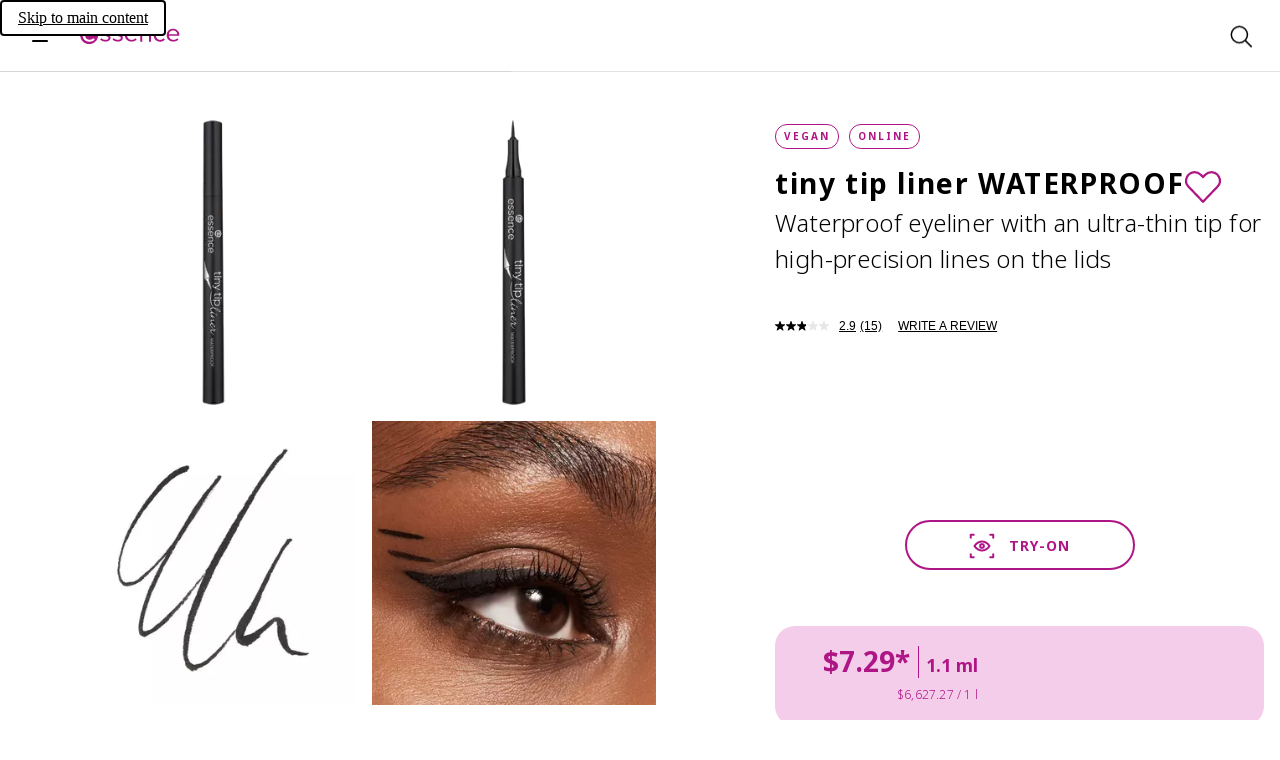

--- FILE ---
content_type: text/plain; charset=utf-8
request_url: https://www.essence.eu/search/productbulk?id=928857
body_size: -316
content:
{"data":[]}


--- FILE ---
content_type: application/javascript; charset=UTF-8
request_url: https://www.essence.eu/_next/static/chunks/7238-e7f5d622a8cc788c.js
body_size: 2212
content:
"use strict";(self.webpackChunk_N_E=self.webpackChunk_N_E||[]).push([[7238],{1946:(e,t,r)=>{r.d(t,{q:()=>o});var n=r(74467),a=r(56206),i=r(74356),l=r(73531);let o=(e,t,r)=>{(0,a.u4)("wishlist_add",async()=>{let a=await (0,n.oo)(e,r);if("unavailable"!==a&&"request-failed"!==a)return{event:"wishlist_add",eventData:{...(0,l.a)(t,[a]),event_action:"Add",product_tag:(0,i.r)(a,!1),event_category:"Wishlist",event_label:a.name,product_quantity:["1"]}}})}},7365:(e,t,r)=>{r.d(t,{v:()=>f});var n=r(18929),a=r(53811);let[i,l]=(0,a.y)({focused:!0});var o=r(37736),u=r(74467);let[s,d]=(0,a.y)({token:void 0,wishlist:[]}),c=()=>{var e,t;return null!=(t=null==(e=o.z.get("localWishlist"))?void 0:e.map(e=>e))?t:[]},p=(e,t)=>{let r=c(),n=("toggle"===t?r.some(t=>t===e):"remove"===t)?r.filter(t=>t!==e):[...r.filter(t=>t!==e),e];o.z.set("localWishlist",n),d.set({wishlist:n})},m=()=>{let e=((0,n.useEffect)(()=>{window.onfocus=()=>l.set({focused:!0}),window.onblur=()=>l.set({focused:!1})},[]),i(e=>{let{focused:t}=e;return t}));return(0,n.useEffect)(()=>{_()},[e]),s(e=>{let{wishlist:t}=e;return t})},_=()=>{let e=c();d.set({wishlist:e})},v=e=>"loading"!==e&&"unavailable"!==e,f={add:e=>(p(e,"add"),!0),remove:e=>(p(e,"remove"),!0),toggle:e=>(p(e,"toggle"),!0),provideWishlistForTracking:()=>c(),useWishlistAvailableProducts:e=>{let t=m(),r=(0,u.VV)(e,t);return(0,n.useMemo)(()=>r.filter(v),[r])},useIsWishlistLoading:e=>{let t=m(),r=(0,u.VV)(e,t);return(0,n.useMemo)(()=>r.some(e=>"loading"===e),[r])},useIsOnWishlist:()=>{let e=m();return(0,n.useCallback)(t=>e.some(e=>e===t),[e])}}},12694:(e,t,r)=>{r.d(t,{K:()=>n,f:()=>a});let n=["g","ml","pair","pcs","kg","l"];var a=function(e){return e.NORMAL="Normal",e.NEW="New",e.OFFLINE="Offline",e.CMS_PREVIEW="CMS-Preview",e}({})},13198:(e,t,r)=>{r.d(t,{_:()=>o});var n=r(74467),a=r(56206),i=r(74356),l=r(73531);let o=(e,t,r)=>{(0,a.u4)("wishlist_delete",async()=>{let a=await (0,n.oo)(e,r);if("unavailable"!==a&&"request-failed"!==a)return{event:"wishlist_delete",eventData:{...(0,l.a)(t,[a]),event_action:"Delete",product_tag:(0,i.r)(a,!1),event_category:"Wishlist",event_label:a.name,product_quantity:["1"]}}})}},45040:(e,t,r)=>{r.d(t,{A:()=>f,Z:()=>m});var n=r(93493),a=r(74467),i=r(46907),l=r(56206),o=r(40567),u=r(74356),s=r(18929),d=r(47191),c=r(78335);let p=(e,t,r)=>{let{product_gtin:n,product_id:a,product_name:i,product_brand:l,product_variant:o}=(0,d.E)(t.map(e=>{let{product:t}=e;return{...t,isBonus:!1}}));return{page_context:e,product_impression_list:c.Rs[r?"SearchBar":e],product_impression_gtin:n,product_impression_id:a,product_impression_name:i,product_impression_brand:l,product_impression_variant:o,product_impression_position:t.map(e=>{let{index:t}=e;return t+1}),data_source:"FEdataLayer",currency_code:t.length&&t[0].product.currency||"n/a",product_impression_price_gross:t.map(e=>{let{product:t}=e;return String(t.price.toFixed(2))}),product_impression_price_net:t.map(()=>"n/a"),product_impression_tax:t.map(()=>"n/a")}},m=(e,t,r,i,o)=>{let d=(0,s.useRef)(o);d.current=o;let[m,_]=(0,s.useState)(!1),v=(0,n.v)(m?r:void 0),[f,g]=(0,s.useState)(!1);return(0,s.useEffect)(()=>{g(!1)},[i]),(0,s.useEffect)(()=>{!f&&v&&0!==i.length&&(((e,t,r,n)=>{(0,l.u4)("product_impression",async()=>{let i=await (0,a.dj)(e,r.map(e=>{let{id:t}=e;return t})),l=r.flatMap(e=>{let{id:t,index:r}=e,n=i[t];return void 0===n?[]:{product:n,index:r}});if(0!==l.length)return{event:"product_impression",eventData:{...p(t,l,!1),...(0,c.d5)(t,null==n?void 0:n.name,null==n?void 0:n.uuid),product_impression_tag:l.map(e=>{let{product:t}=e;return(0,u.r)(t,!1)})}}})})(e,t,i,d.current),g(!0))},[f,v,t,i,e]),(0,s.useCallback)(()=>{m||_(!0)},[m])},_=new Map,v=async(e,t,r)=>{var n;let a=await i.UC.getSearchProvider(t),s=a.hits.flatMap((e,r)=>{let n=e?a.productRecord[e]:void 0;return void 0===n?[]:{product:n,index:r,globalIndex:r+t.start}}),{interval:d,trackingKey:m}=(e=>{let{start:t,end:r,...n}=e;return{interval:{start:t,end:r},trackingKey:JSON.stringify((0,o.f4)(n))}})(t),v=null!=(n=_.get(m))?n:[],f=s.filter(e=>{let{globalIndex:t}=e;return v.every(e=>{let{start:r,end:n}=e;return t<r||n<=t})});0!==f.length&&((0,l.u4)("product_impression",{event:"product_impression",eventData:{...p(e,f,r),...(0,c.d5)(e),product_impression_tag:f.map(e=>{let{product:t}=e;return(0,u.r)(t,!1)})}}),_.set(m,[...v,d]))},f=(e,t,r,a)=>{let[i,l]=(0,s.useState)(!1),o=(0,n.v)(i?t:void 0);return(0,s.useEffect)(()=>{o&&r&&v(e,r,a)},[o,a,e,r]),(0,s.useCallback)(e=>{i!==e&&l(e)},[i])}},47191:(e,t,r)=>{r.d(t,{E:()=>n});let n=e=>({product_gtin:e.map(e=>{var t;return null!=(t=null==e?void 0:e.gtin)?t:"n/a"}),product_id:e.map(e=>{var t;return null!=(t=null==e?void 0:e.idFull)?t:"n/a"}),product_name:e.map(e=>void 0===e?"n/a":e.isBonus?"".concat(e.name,"_gift"):e.name),product_brand:e.map(e=>{var t;return null!=(t=null==e?void 0:e.brand)?t:"n/a"}),product_color:e.map(e=>(null==e?void 0:e.color.group)||"n/a"),product_variant:e.map(e=>(null==e?void 0:e.color.number)||"n/a")})},73531:(e,t,r)=>{r.d(t,{a:()=>a});var n=r(47191);let a=(e,t)=>({data_source:"FEdataLayer",page_context:e,...(0,n.E)(t.map(e=>({...e,isBonus:!1}))),product_price_gross:t.map(e=>String(e.price.toFixed(2))),currency_code:t[0].currency||"n/a",product_price_net:Array(t.length).fill("n/a"),product_tax:Array(t.length).fill("n/a")})},74356:(e,t,r)=>{r.d(t,{r:()=>l});var n=r(12694),a=r(20555);let i=[{badge:()=>"new",checkIfConditionIsMet:e=>e.lifeCyclePhase===n.f.NEW,checkIfShouldBeAdded:e=>"sale"!==e},{badge:()=>"vegan",checkIfConditionIsMet:e=>(e.information||[]).some(e=>"Vegan"===e.name),checkIfShouldBeAdded:()=>!0},{badge:()=>"limited",checkIfConditionIsMet:e=>e.isLimited,checkIfShouldBeAdded:e=>!["online","online only"].includes(e)},{badge:()=>"catrice"===(0,a.o7)()?"online only":"online",checkIfConditionIsMet:e=>e.onlineExclusive,checkIfShouldBeAdded:e=>!["limited"].includes(e)},{badge:()=>"clean beauty",checkIfConditionIsMet:e=>(e.information||[]).some(e=>"Clean"===e.name),checkIfShouldBeAdded:e=>!["clean beauty"].includes(e)}],l=function(e){let t=!(arguments.length>1)||void 0===arguments[1]||arguments[1],r=i.filter(t=>t.checkIfConditionIsMet(e)).map(e=>e.badge());if(!t)return r;let n=r.includes("clean beauty");return r.reduce((e,t)=>{let r=i.find(e=>e.badge()===t);return e.includes(t)?[...e.filter(r.checkIfShouldBeAdded)]:e},r).slice(0,2).concat("essence"===(0,a.o7)()&&n?["clean beauty"]:[])}},78335:(e,t,r)=>{r.d(t,{CG:()=>o,Rs:()=>i,d5:()=>l});var n=r(74356),a=r(47191);let i={ProductGrid:"category page",Wishlists:"wishlist",WishlistDrawer:"wishlist",TeaserProductInspiration:"content",ProductCrossSelling:"recommendation",Navigation:"navigation",SearchBar:"search results",YouCam:"youcam"},l=(e,t,r)=>"recommendation"===i[e]?{recommendation_name:null!=t?t:"n/a",recommendation_uuid:null!=r?r:"n/a"}:{},o=(e,t)=>{var r;return{page_context:e,...(0,a.E)(t.map(e=>({...e,isBonus:!1}))),data_source:"FEdataLayer",currency_code:(null==(r=t[0])?void 0:r.currency)||"n/a",product_price_gross:t.map(e=>String(e.price.toFixed(2))),product_price_net:t.map(e=>"n/a"),product_tax:t.map(e=>"n/a"),product_tag:t.map(e=>(0,n.r)(e,!1))}}},93493:(e,t,r)=>{r.d(t,{v:()=>a});var n=r(18929);let a=e=>{let[t,r]=(0,n.useState)(!1);return((e,t)=>{(0,n.useRef)(t).current=t,(0,n.useEffect)(()=>{if(!e)return;let r=document.getElementById(e);if(!r)return;let n=new IntersectionObserver(e=>{let[r]=e;return t(r.isIntersecting)});return n.observe(r),()=>n.disconnect()},[e,t])})(e,e=>r(e)),t}}}]);

--- FILE ---
content_type: application/javascript; charset=UTF-8
request_url: https://www.essence.eu/_next/static/chunks/app/global-error-61aa4b98ded23f35.js
body_size: 893
content:
(self.webpackChunk_N_E=self.webpackChunk_N_E||[]).push([[4219],{26275:(e,t,r)=>{Promise.resolve().then(r.bind(r,30294))},27460:(e,t,r)=>{"use strict";r.d(t,{A:()=>a});var n=r(81557),s=r(58183);r(18929);let i={"error.general":"Hoppla, etwas ist schiefgelaufen. Bitte probiere es sp\xe4ter noch einmal.","errorPage.subline":"Zum Gl\xfcck haben wir mehr im Angebot. Klick dich einfach durch.","errorPage.buttonText":"Zur Startseite"},a=e=>{let{children:t}=e;return(0,n.jsx)(s.default,{locale:"de-de",messages:i,children:(0,n.jsx)(n.Fragment,{children:t})})}},30294:(e,t,r)=>{"use strict";r.r(t),r.d(t,{default:()=>a});var n=r(81557),s=r(98574),i=r(27460);let a=e=>{let{error:t}=e;return(0,n.jsx)("html",{lang:"de",children:(0,n.jsx)("body",{lang:"de-de",children:(0,n.jsx)("div",{id:"root",children:(0,n.jsx)("div",{id:"cosnova-webshop",children:(0,n.jsx)(i.A,{children:(0,n.jsx)(s.A,{error:t})})})})})})}},58183:(e,t,r)=>{"use strict";r.d(t,{default:()=>n});let n=r(70223).A},84235:(e,t,r)=>{"use strict";r.d(t,{_:()=>s,iv:()=>i});let n=e=>!!e&&"string"==typeof e,s={classNames:function(){for(var e=arguments.length,t=Array(e),r=0;r<e;r++)t[r]=arguments[r];return t.filter(n).join(" ")||void 0},sleep:e=>new Promise(t=>setTimeout(t,e)),pageX:e=>"touches"in e?e.touches.length>0?e.touches[0].pageX:e.changedTouches[0].pageX:e.pageX,inNewTab:e=>e.ctrlKey||e.shiftKey||e.metaKey||1===e.button,truncateString:(e,t)=>e.length>t&&e.length>0?e.substring(0,Math.max(0,t-3))+"...":e,range:e=>[...Array(e).keys()]};function*i(e,t){for(let r=e;r.length>0;)yield r.slice(0,t),r=r.slice(t)}},98574:(e,t,r)=>{"use strict";r.d(t,{A:()=>m});var n=r(81557),s=r(88996),i=r(88424),a=r(20555),l=r(39121),o=r(53631),c=r(96375),u=r(27693),d=r(86406),h=r(43130);let g={catrice:"https://cdn.media.amplience.net/i/Cosnova/catrice_mock_searchNoResults_texture@2x",essence:"https://cdn.media.amplience.net/i/Cosnova/essence-search-no-result-033-portrait-mobile"},m=e=>{var t;let{error:r}=e,m=i.Ux,p=(0,h.A)(),b=null!=(t=(0,d.useParams)().locale)?t:"de-de",{goto:x}=(0,c.c)("NotFound");return(0,s.w)(r),(0,n.jsx)(u.A,{mainContents:{backgroundImage:{imageUrl:g[(0,a.o7)()],isStatic:!1},headlineText:(0,l.q)(p,"error.general"),sublineText:(0,l.q)(p,"errorPage.subline"),ctaButton:{text:(0,l.q)(p,"errorPage.buttonText"),onClick:()=>{x(o.O.home(b))}}},configuration:{isH1Module:!0},id:m})}}},e=>{e.O(0,[762,223,6375,6291,3727,4467,7693,887,251,1301,7358],()=>e(e.s=26275)),_N_E=e.O()}]);

--- FILE ---
content_type: application/javascript; charset=UTF-8
request_url: https://www.essence.eu/_next/static/chunks/851.0c3f7ffa39a03bc8.js
body_size: 4920
content:
"use strict";(self.webpackChunk_N_E=self.webpackChunk_N_E||[]).push([[851],{102:(e,t,i)=>{i.d(t,{$:()=>r});var a=i(81557);i(18929);var s=i(84235),n=i(4970);let r=e=>{let{id:t,children:i,as:r,className:o,style:l,noDefault:c=!1}=e;switch(r){case"h1":return(0,a.jsx)("h1",{id:t,className:s._.classNames(!c&&"headline",o),style:l,children:(0,n.B)(i,"h1")});case"h2":return(0,a.jsx)("h2",{id:t,className:s._.classNames(!c&&"headline",o),style:l,children:(0,n.B)(i,"h2")});case"h3":return(0,a.jsx)("h3",{id:t,className:s._.classNames(!c&&"headline",o),style:l,children:(0,n.B)(i,"h3")});case"h4":return(0,a.jsx)("h4",{id:t,className:s._.classNames(!c&&"headline",o),style:l,children:(0,n.B)(i,"h4")});case"h5":return(0,a.jsx)("h5",{id:t,className:s._.classNames(!c&&"headline",o),style:l,children:(0,n.B)(i,"h5")});case"h6":return(0,a.jsx)("h6",{id:t,className:s._.classNames(!c&&"headline",o),style:l,children:(0,n.B)(i,"h6")});default:return(0,a.jsx)("span",{id:t,className:s._.classNames(!c&&"headline",o),style:l,children:(0,n.B)(i,"span")})}}},4970:(e,t,i)=>{i.d(t,{B:()=>s});var a=i(81557);i(18929);let s=function(e,t){let i=arguments.length>2&&void 0!==arguments[2]?arguments[2]:"";return Array.isArray(e)?e.map((e,i)=>s(e,t,i.toString())):"string"==typeof e?(0,a.jsx)("span",{dangerouslySetInnerHTML:{__html:e}},i):e}},6234:(e,t,i)=>{i.d(t,{M:()=>b,_:()=>v});var a=i(81557),s=i(18929),n=i(84235),r=i(81764);let o=["x","y","w","h"].map(e=>"{$this.metadata.pointOfInterest.".concat(e,"}")).join(","),l=(e,t,i,a,s,n,r)=>{var o,l,c;return u(encodeURI(t),{width:Math.floor(i*e),height:Math.floor(a*e),shouldCrop:s,format:n},r?{...r,verticalOffset:Math.floor((null!=(o=r.verticalOffset)?o:15)*e),verticalOffsetDesktop:Math.floor((null!=(l=r.verticalOffsetDesktop)?l:15)*e),horizontalOffset:Math.floor((null!=(c=r.horizontalOffset)?c:15)*e)}:void 0)},c=e=>{let{url:t,dimensions:{height:i,width:a,isCropped:s=!0},format:n,signetProps:r}=e;return[.5,.75,1,1.5,2,2.5,3].map(e=>"".concat(l(e,t,a,i,s,n,r)," ").concat(Math.floor(a*e),"w")).join(", ")},d=(e,t,i)=>{let a=new URLSearchParams(Object.entries(t).filter(e=>{let[,t]=e;return t}).map(e=>{let[t,i]=e;return[t,decodeURIComponent(String(i))]}));return i?"".concat(e,"?").concat(decodeURIComponent(a.toString()),"&").concat(i):"".concat(e,"?").concat(decodeURIComponent(a.toString()))},u=function(e,t){let i=arguments.length>2&&void 0!==arguments[2]?arguments[2]:{show:!1};if(!e||!e.includes("/i/Cosnova/")&&!e.includes("/v/Cosnova/"))return e;let{width:a,height:s,shouldCrop:n,format:r}=t;if(a<=0||s<=0)throw Error();if(!i.show)return d(e,{w:a,h:s,...n?{sm:"c",scaleFit:"poi",poi:o}:{},fmt:r});let l=m({imageUrl:e,transformImage:t,verticalOffset:i.verticalOffset,horizontalOffset:i.horizontalOffset});return d(l.imageUrl,l.imageParameters,l.template)},m=e=>{let{width:t,height:i,shouldCrop:a,format:s}=e.transformImage,{imageUrl:n,verticalOffset:r,horizontalOffset:o}=e,l=h(t,i,.04);return{imageUrl:n,imageParameters:{fmt:s,imgWidth:t,imgHeight:i,signetSize:l,signetTop:i-(null!=r?r:0)-l,signetLeft:t-(null!=o?o:0)-l},template:a?"$photoshop-signet-gray-poi$":"$photoshop-signet-gray-no-poi$"}},h=(e,t,i)=>Math.ceil(Math.sqrt(e*t*i)),p={mobile:"min-width: 375px",desktop:"min-width: 960px",amplienceDesktop:"min-width: 1024px",fullDesktop:"min-width: 1440px"},g=e=>{let{imageSrc:t,signetProps:i,sizes:s,breakpoint:n}=e,r=n&&"(".concat(p[n],")");return(0,a.jsx)(a.Fragment,{children:(0,a.jsx)("source",{srcSet:c({url:t.url,dimensions:t.dimensions,format:"auto",signetProps:i}),media:r,sizes:s})})},v=e=>{var t,i,o,c;let{src:d,srcDesktop:u,alt:m,sizes:h,className:v="",hasZoomOnHover:f=!1,loading:b="lazy",onLoad:x,signetProps:_,...j}=e,{width:w,height:N}=d.dimensions,k=(0,r.i)(),I={..._,show:k},y=k&&(null==_?void 0:_.compensateObjectFitCover),S=l(2,d.url,w,N,!0,"auto",I),O=(0,s.useRef)(null);return(0,s.useEffect)(()=>{var e;(null==(e=O.current)?void 0:e.complete)&&(null==x||x())},[x]),(0,a.jsxs)("picture",{className:n._.classNames(v,f&&"zoom"),children:[u&&(u.isStatic?(0,a.jsx)("source",{srcSet:u.url,media:"(".concat(p.desktop,")")}):y?(0,a.jsxs)(a.Fragment,{children:[(0,a.jsx)(g,{imageSrc:u,signetProps:{...I,verticalOffset:null!=(t=_.verticalOffsetDesktop)?t:_.verticalOffset},breakpoint:"fullDesktop",sizes:h}),(0,a.jsx)(g,{imageSrc:u,signetProps:{...I,horizontalOffset:210,verticalOffset:null!=(i=_.verticalOffsetDesktop)?i:_.verticalOffset},breakpoint:"amplienceDesktop",sizes:h}),(0,a.jsx)(g,{imageSrc:u,signetProps:{...I,horizontalOffset:250,verticalOffset:null!=(o=_.verticalOffsetDesktop)?o:_.verticalOffset},breakpoint:"desktop",sizes:h})]}):(0,a.jsx)(g,{imageSrc:u,signetProps:{...I,verticalOffset:null!=(c=null==_?void 0:_.verticalOffsetDesktop)?c:null==_?void 0:_.verticalOffset},breakpoint:"desktop",sizes:h})),d.isStatic?(0,a.jsx)("source",{srcSet:d.url}):y?(0,a.jsxs)(a.Fragment,{children:[(0,a.jsx)(g,{imageSrc:d,signetProps:I,breakpoint:"mobile",sizes:h}),(0,a.jsx)(g,{imageSrc:d,signetProps:{...I,horizontalOffset:100},sizes:h})]}):(0,a.jsx)(g,{imageSrc:d,signetProps:I,sizes:h}),(0,a.jsx)("img",{...j,src:S,className:n._.classNames(f&&"zoom"),width:w,height:N,loading:b,fetchPriority:"eager"===b?"high":"auto",sizes:h,alt:m,title:m,draggable:!1,onLoad:x,ref:O})]})},f=e=>{let{src:t,srcDesktop:i,sizes:s,className:r="",loading:o="lazy",...l}=e,{width:d,height:u}=t.dimensions;return(0,a.jsxs)("picture",{className:n._.classNames(r,"image-backdrop"),children:[i?(0,a.jsx)(a.Fragment,{children:(0,a.jsx)("source",{srcSet:c({url:i.url,dimensions:i.dimensions,format:"auto"}),media:"(".concat(p.desktop,")"),sizes:s})}):null,(0,a.jsx)("source",{srcSet:c({url:t.url,dimensions:t.dimensions,format:"webp"}),sizes:s}),(0,a.jsx)("img",{"aria-hidden":!0,...l,src:t.url,width:d,height:u,sizes:s,alt:"",loading:o})]})},b=e=>{let{className:t,mainClassName:i,backdropClassName:s,alt:r,...o}=e;return(0,a.jsxs)("div",{className:n._.classNames(t,"image-backdrop-container"),children:[(0,a.jsx)(v,{alt:r,...o,className:i}),(0,a.jsx)(f,{...o,className:s})]})}},8116:(e,t,i)=>{i.d(t,{KE:()=>r,Ny:()=>o,Q9:()=>n,qo:()=>l,v$:()=>c});var a=i(18929);let s={MOBILE:"(max-width: 960px)",TABLET:"(max-width: 1410px)",NATIVE_TOUCH_DEVICE:"(hover: hover) and (pointer: fine)"},n=()=>{let[e,t]=(0,a.useState)(void 0);return(0,a.useEffect)(()=>{let e=window.matchMedia(s.MOBILE),i=()=>{t(e.matches?"mobile":"desktop")};return i(),e.addEventListener("change",i),()=>e.removeEventListener("change",i)},[]),e},r=e=>{let[t,i]=(0,a.useState)(!1);return(0,a.useEffect)(()=>{let t=window.matchMedia("(max-width: ".concat(e,"px)")),a=()=>{i(t.matches)};return a(),t.addEventListener("change",a),()=>t.removeEventListener("change",a)},[e]),t},o=()=>window.matchMedia(s.MOBILE).matches,l=()=>window.matchMedia(s.TABLET).matches,c=()=>window.matchMedia(s.NATIVE_TOUCH_DEVICE).matches},21252:(e,t,i)=>{i.d(t,{A:()=>r,y:()=>n});var a=i(81557);i(18929);var s=i(84235);let n=e=>{let{backgroundMode:t,size:i="s",className:n}=e;return(0,a.jsxs)("div",{className:s._.classNames("spinner",t&&"spinner--".concat(t,"-mode"),"l"===i&&"spinner--big",n),children:[(0,a.jsx)("div",{className:"spinner__inner spinner__inner-first"}),(0,a.jsx)("div",{className:"spinner__inner spinner__inner-second"}),(0,a.jsx)("div",{className:"spinner__inner spinner__inner-third"})]})},r=n},22827:(e,t,i)=>{i.d(t,{F:()=>o,G:()=>l});var a=i(74467),s=i(40567),n=i(53631),r=i(18929);let o=(e,t)=>{let i=(0,a.Bj)(e,null==t?void 0:t.productId);return t?((e,t,i)=>"unavailable"!==t&&"loading"!==t&&(null==i?void 0:i.productId)===t.id?n.O.product(e,t.id,t.urlSlug.split(",")):(0,s.Xr)(i))(e,i,t):""},l=(e,t)=>{let i=(0,a.C7)(e,t);return(0,r.useCallback)(t=>((e,t,i)=>{if(null==i?void 0:i.productId){let a=t[i.productId],s=a&&e?n.O.product(e,a.id,a.urlSlug.split(",")):"";if(""!==s)return s}return(0,s.Xr)(i)})(e,i,t),[i,e])}},27530:(e,t,i)=>{i.d(t,{$n:()=>c,Ay:()=>d,gZ:()=>l});var a=i(81557);i(18929);var s=i(84235),n=i(90612),r=i(16272),o=i(21252);let l=e=>{let{level:t,backgroundMode:i="light",isLoading:l,label:c,noWrap:d=!1,className:u,hasFullWidth:m=!1,testId:h,isDisabled:p,icon:g,iconViewbox:v,children:f,...b}=e;return(0,a.jsxs)(n.A,{...b,className:s._.classNames("button","button--link","content"===t&&"button--content","button--"+(t||"primary")+"-"+i+(l?"-loading":""),!c&&"button--without-label",d&&"button--nowrap",u,l&&"button--loading",m&&"button--full-width"),disabled:p,"data-test-id":h,children:[l&&(0,a.jsx)("div",{className:"button__spinner-wrapper",children:(0,a.jsx)(o.y,{size:"s"})}),g&&!l&&(0,a.jsx)(r.I,{className:"button__icon",icon:g,viewBox:v}),c&&(0,a.jsx)("span",{className:"button__label",children:c}),f]})},c=e=>{let{label:t,isDisabled:i,isLoading:n,level:l,backgroundMode:c="light",testId:d,className:u,noWrap:m=!1,hasFullWidth:h=!1,icon:p,iconViewbox:g,children:v,...f}=e;return(0,a.jsxs)("button",{...f,disabled:i,className:s._.classNames("button","content"===l&&"button--content","button--"+(l||"primary")+"-"+c+(n?"-loading":""),!t&&"button--without-label",m&&"button--nowrap",u,n&&"button--loading",h&&"button--full-width"),"data-test-id":d,children:[n&&(0,a.jsx)("div",{className:"button__spinner-wrapper",children:(0,a.jsx)(o.y,{size:"s"})}),p&&!n&&(0,a.jsx)(r.I,{className:"button__icon",icon:p,"aria-hidden":!0,viewBox:g}),t&&(0,a.jsx)("span",{className:"button__label",children:t}),v]})},d=c},31252:(e,t,i)=>{i.d(t,{K:()=>r});var a=i(81557);i(18929);var s=i(84235),n=i(16272);let r=e=>{let{id:t,onClick:i,icon:r,toggled:o=!1,testId:l,ariaLabel:c,submit:d=!1,disabled:u,className:m,size:h="m",backgroundMode:p="light",prefilled:g=!1,scaleUpOnClick:v=!1,viewBox:f,tabIndex:b=0,...x}=e;return(0,a.jsx)("button",{...x,id:t,className:s._.classNames("icon-button",m,o&&"icon-button--toggled",g&&"icon-button--prefilled","icon-button--".concat(p)),onClick:i,type:d?"submit":"button","data-test-id":l,"aria-label":c,disabled:u,tabIndex:b,children:(0,a.jsx)(n.I,{className:s._.classNames("icon-button__icon",v&&"icon-button__icon--scaled"),icon:r,size:h,viewBox:f,"aria-hidden":!0})})}},40851:(e,t,i)=>{i.r(t),i.d(t,{default:()=>j});var a=i(81557),s=i(50415),n=i(22827),r=i(40567),o=i(20555),l=i(39121),c=i(96375);i(18929);var d=i(6234),u=i(27530),m=i(102),h=i(5987),p=i(86325),g=i(84235);function v(e){return"catrice"===e?{width:267,height:712}:{width:340,height:340}}function f(e,t){return"catrice"===e?"portrait"===t?{width:429,height:572}:{width:607,height:455}:{width:518,height:518}}function b(e,t,i,s){return(0,a.jsxs)("div",{className:"product-description__tab",children:[t&&(0,a.jsx)(m.$,{as:"h2",className:"product-description__headline",children:t}),(0,a.jsx)(h.s,{...i,className:"product-description__text"}),s&&(0,a.jsx)(u.Ay,{id:e&&"".concat(e,"-cta"),type:"button",level:"secondary",label:s.text,onClick:e=>s.onClick(s.url,{newTab:g._.inNewTab(e)})})]})}let x=e=>{let{id:t,mainContents:i,productDescription:s,beautyTip:n,uvGelNails:r,brand:o}=e;return(0,a.jsxs)("div",{className:"product-description",id:t,children:[(0,a.jsx)("div",{className:"product-description__background",children:(0,a.jsx)(d._,{className:"product-description__background-img",alt:"",sizes:"(min-width: 960px) 267px, (min-width: 768px) 208px, 109px",src:{url:i.backgroundImage.imageUrl,dimensions:{...v(o),isCropped:!0},isStatic:i.backgroundImage.isStatic},srcDesktop:i.backgroundImage.imageUrlDesktop?{url:i.backgroundImage.imageUrlDesktop,dimensions:{...v(o),isCropped:!0},isStatic:i.backgroundImage.isStatic}:void 0})}),i.mainImage&&(0,a.jsx)("div",{className:"product-description__main product-description__main--".concat(i.mainImage.orientation),children:(0,a.jsx)(d._,{className:"product-description__main-img",alt:i.mainImage.altText,sizes:"(min-width: 960px) ".concat("portrait"===i.mainImage.orientation?429:607,"px, 100vw"),src:{url:i.mainImage.imageUrl,dimensions:f(o,i.mainImage.orientation),isStatic:i.mainImage.isStatic},srcDesktop:i.mainImage.imageUrlDesktop?{url:i.mainImage.imageUrlDesktop,dimensions:f(o,i.mainImage.orientation),isStatic:i.mainImage.isStatic}:void 0})}),(0,a.jsx)("div",{className:"product-description__content",children:n?(0,a.jsxs)(p.a,{id:"".concat(t,"-TabNavigation"),children:[(0,a.jsx)(p.o,{label:s.tabLabel,children:b(t,s.headlineText,s.copyText,r)}),(0,a.jsx)(p.o,{label:n.tabLabel,children:b(t,n.headlineText,n.copyText,r)})]}):b(t,s.headlineText,s.copyText,r)})]})};var _=i(43130);let j=e=>{let{contentSquareId:t,configuration:i,moduleName:d}=e,u=(0,s.N)(),m=u.locale,h=(0,_.A)(),{goto:p}=(0,c.c)(d),g="essence"===i.brand?i.ctaButton:void 0,v=(0,n.F)(m,g),f="product"===u.name?u.product:void 0;if(!f)return null;let{name:b,long_description:j,descriptionHeadline:w,applicationText:N,applicationTextHeadline:k,textureImage:I,sliderCombi:y,applicationImage:S,applicationImageOrientation:O,isUVGel:L}=f;return(0,a.jsx)(x,{id:t,brand:(0,o.o7)(),mainContents:{mainImage:y?{altText:b,imageUrl:(0,r.s7)(y),orientation:"landscape",isStatic:!1}:S&&O?{altText:b,imageUrl:(0,r.s7)(S),orientation:O,isStatic:!1}:void 0,backgroundImage:{imageUrl:(0,r.s7)(I),isStatic:!1}},productDescription:{tabLabel:(0,l.q)(h,"productDetails"),headlineText:w,copyText:{markdown:j,onClickLink:p}},beautyTip:N?{tabLabel:(0,l.q)(h,"beautyTipp"),headlineText:k,copyText:{markdown:N,onClickLink:p}}:void 0,uvGelNails:L&&v?{url:v,text:(0,r.be)(g),onClick:p}:void 0})}},81764:(e,t,i)=>{i.d(t,{default:()=>o,i:()=>n});var a=i(81557),s=i(18929);let n=()=>s.useContext(r).showSignet,r=s.createContext({showSignet:!1}),o=e=>{let{children:t,value:i}=e;return(0,a.jsx)(r.Provider,{value:i,children:t})}},86325:(e,t,i)=>{i.d(t,{a:()=>d,o:()=>c});var a=i(81557),s=i(18929),n=i(8116),r=i(90621),o=i(84235),l=i(31252);let c=e=>{let{children:t}=e;return(0,a.jsx)(a.Fragment,{children:t})},d=e=>{let{id:t,testId:i,children:l,className:c,initialIndex:d=0,onChange:m,noSwipe:h=!1,noArrows:p=!1}=e,[g,v]=(0,s.useState)(d),f=(0,s.useRef)(null),b=(0,s.useCallback)(e=>{var t,i;if(!(0,n.Ny)()||h)return;let a=0,s="touches"in e?e.touches[0].pageX:e.pageX,{left:o,right:c}=null!=(i=null==(t=f.current)?void 0:t.getBoundingClientRect())?i:{left:0,right:0},d=c-o,u=e=>{a=(("touches"in e?e.touches[0].pageX:e.pageX)-s)/d},m=()=>{let e=Math.sign(a)*((0,r.u6)()===r.OP.LTR?-1:1);(0!==g||-1!==e)&&(g!==l.length-1||1!==e)&&Math.abs(a)>.15&&v(g+e),window.removeEventListener("mousemove",u),window.removeEventListener("mouseup",m),window.removeEventListener("touchmove",u),window.removeEventListener("touchend",m)};window.addEventListener("mousemove",u),window.addEventListener("touchmove",u),window.addEventListener("mouseup",m),window.addEventListener("touchend",m)},[h,g,l.length]),x=(0,s.useCallback)(e=>{v(e),null==m||m(e)},[m]);return(0,s.useEffect)(()=>{v(d)},[d]),(0,a.jsxs)("div",{className:o._.classNames("tab-navigation",c),children:[(0,a.jsx)(u,{active:g,onChange:x,id:t,testId:i,noArrows:p,children:l}),(0,a.jsx)("div",{ref:f,onMouseDown:b,onTouchStart:b,children:l.map((e,t)=>(0,a.jsx)("div",{className:o._.classNames("tab-navigation__content",t!==g&&"tab-navigation__content--hidden"),children:e},"tab-".concat(t)))})]})},u=e=>{let{id:t,testId:i,children:n,active:c,onChange:d,noArrows:u}=e,m=(0,s.useRef)(null),h=(0,s.useRef)([]);return(0,s.useEffect)(()=>{let e=h.current[c],t=m.current;if(!e||!t)return;let i=e.offsetLeft,a=i+e.offsetWidth,s=t.scrollLeft,n=s+t.offsetWidth;(i<s||a>n)&&(t.scrollLeft=i-30)},[c,m,h]),(0,a.jsxs)("div",{className:"tab-bar",id:t,children:[n.length>4&&!u&&(0,a.jsx)(l.K,{className:"tab-bar__nav-button",icon:"chevronLeft",onClick:()=>{m.current&&m.current.scrollTo({left:0,behavior:"smooth"})}}),(0,a.jsx)("div",{className:"tab-bar__tabs",ref:m,children:n.map((e,s)=>(0,a.jsx)("button",{id:t&&"".concat(t,"-tab-").concat(s),type:"button",className:"tab",onClick:()=>d(s),ref:e=>{h.current[s]=e},children:(0,a.jsx)("div",{"data-test-id":i&&"".concat(i,"-").concat(e.key),className:o._.classNames("tab-bar__label",c===s&&"tab-bar__label--selected"),children:e.props.label})},s))}),n.length>4&&!u&&(0,a.jsx)(l.K,{className:"tab-bar__nav-button",icon:"chevronRight",onClick:()=>{if(!m.current)return;let e=m.current.offsetWidth*((0,r.u6)()===r.OP.LTR?1:-1);m.current.scrollTo({left:e,behavior:"smooth"})}})]})}},90621:(e,t,i)=>{i.d(t,{OP:()=>n,jH:()=>r,u6:()=>o});var a=i(18929),s=i(95633),n=function(e){return e.LTR="ltr",e.RTL="rtl",e}({});let r=()=>{let{isRTL:e}=(0,a.useContext)(s.l);if(void 0===e)throw Error("useDirection called without DirectionContext set. Did you forget to put `DirectionProvider` in the page?");return e?"rtl":"ltr"},o=()=>document.body.classList.contains("rtl")?"rtl":"ltr"},95633:(e,t,i)=>{i.d(t,{default:()=>n,l:()=>s});var a=i(81557);let s=i(18929).createContext({isRTL:void 0}),n=e=>{let{children:t,value:i}=e;return(0,a.jsx)(s.Provider,{value:i,children:t})}}}]);

--- FILE ---
content_type: application/javascript; charset=UTF-8
request_url: https://www.essence.eu/_next/static/chunks/3260.9c4f183037f662b0.js
body_size: 3440
content:
"use strict";(self.webpackChunk_N_E=self.webpackChunk_N_E||[]).push([[3260],{3260:(a,c,l)=>{l.r(c),l.d(c,{default:()=>e,waterproof:()=>M});var s=l(81557);l(18929);let M=()=>(0,s.jsxs)(s.Fragment,{children:[(0,s.jsx)("path",{fill:"#42b5c6",d:"M146.54 69.15A53.39 53.39 0 00119.42 58a50.16 50.16 0 00-14.47.63 46 46 0 00-13.61 4.64 50.62 50.62 0 00-11.72 8.35 51.87 51.87 0 00-15.65 40 46.35 46.35 0 013.51-30.22 51.32 51.32 0 019-12.89 53.24 53.24 0 0112.7-9.37A49.41 49.41 0 01120 54.42a45.86 45.86 0 0126.62 14.73"}),(0,s.jsx)("path",{fill:"#42b5c6",d:"M122.42 87.16a18.37 18.37 0 00-18.42 0c-5.78 3.18-8.31 8.31-8.94 14.54H131c-.23-6.32-2.78-11.35-8.52-14.49"}),(0,s.jsx)("path",{fill:"#42b5c6",d:"M112.89 66.13A38.85 38.85 0 10151.74 105a38.85 38.85 0 00-38.85-38.85m-6.54 57.53c9.36 3.72 17.79 1.29 25.56-4.65 1.31 1.62 2.65 3.29 4.05 5-6.6 6.1-14.59 8.12-23.49 7.83-17.25-.55-28.08-13.89-26.38-29.52 1.22-11.12 7.14-19.34 18.8-23 15.42-4.8 30.62 3.7 33.84 18.61.66 3.06.74 6.24 1.13 9.73H95.05c.8 7.44 4.17 13.08 11.3 15.93M48.53 133.59a6.22 6.22 0 01.23-3 9.28 9.28 0 011.63-2.87 19.46 19.46 0 012.94-2.87 45.78 45.78 0 014.2-3 1.7 1.7 0 011 .63 2.67 2.67 0 01.52 1.07 3 3 0 01.08 1.08.84.84 0 01-.25.63l-.61.47-1.27 1.08c-.53.39-1.08.81-1.65 1.27s-1.1.91-1.57 1.36a7.42 7.42 0 00-1.08 1.22c-.25.36-.31.65-.17.87a1.18 1.18 0 001.16.71 5.43 5.43 0 002-.38 14.69 14.69 0 002.46-1.19 21.41 21.41 0 002.47-1.73.64.64 0 01.81.22 3.38 3.38 0 01.67 1 7.37 7.37 0 01.44 1.3 2.9 2.9 0 01.12.93 1.31 1.31 0 01-.46.7 10.29 10.29 0 01-1 .86l-1.29 1a15.46 15.46 0 00-1.34 1.11 11.46 11.46 0 00-1.14 1.17 3.17 3.17 0 00-.67 1.22 1.83 1.83 0 00.8 1.12 2.32 2.32 0 001.44.24 5.82 5.82 0 001.7-.43 11.59 11.59 0 001.83-1 15 15 0 001.76-1.29 12.26 12.26 0 001.5-1.47 1.36 1.36 0 011.19.44 2.68 2.68 0 01.56 1.1 3.78 3.78 0 01.11 1.16c0 .36-.09.57-.19.64a20 20 0 01-2.28 1.93 16 16 0 01-1.91 1.17 11.61 11.61 0 01-1.53.67c-.45.14-.85.28-1.19.4a11.07 11.07 0 01-4.29-.19 4.17 4.17 0 01-2.36-1.53 3.94 3.94 0 01-.58-2.59 9.25 9.25 0 011-3.33l-.28.06a8.27 8.27 0 01-1 .12h-1.36a5.2 5.2 0 01-1.41-.23 3 3 0 01-1.16-.66 2.14 2.14 0 01-.63-1.27M68 153.89a4.29 4.29 0 01-2 .39 4.21 4.21 0 01-1.75-.54 6.24 6.24 0 01-1.5-1.26 12.29 12.29 0 01-1.26-1.79 4.5 4.5 0 01-.12-2.62 6.54 6.54 0 011.19-2.37 9.62 9.62 0 012.13-1.95 12.86 12.86 0 012.69-1.37 10.92 10.92 0 012.87-.63 6.84 6.84 0 012.66.28 4.44 4.44 0 013.18 3.91 3.45 3.45 0 00.56.45c.23.16.46.34.69.52a3.24 3.24 0 01.59.58.74.74 0 01.2.65c-.68.65-1.4 1.3-2.14 2a29.43 29.43 0 00-2.09 2.09 13.3 13.3 0 00-1.66 2.33 7 7 0 00-.84 2.72 2.1 2.1 0 01-1 .52 3 3 0 01-1.08.07 2.36 2.36 0 01-.92-.29 1.15 1.15 0 01-.54-.57 1.75 1.75 0 010-.56 8.91 8.91 0 01.1-1c0-.34.06-.71.07-1s0-.47 0-.48m-3.43-3.4a2.75 2.75 0 001.37 1 2.8 2.8 0 001.52 0 5.11 5.11 0 001.59-.82 15.31 15.31 0 001.56-1.34q.8-.76 1.5-1.59c.48-.56.92-1.1 1.34-1.62a1.53 1.53 0 00-1.19-.88 4.07 4.07 0 00-1.8.13 10.06 10.06 0 00-2 .86 11.34 11.34 0 00-1.91 1.31 8 8 0 00-1.4 1.51 2.43 2.43 0 00-.54 1.44M81.46 164.23c.25.14.35.22.28.25a1.41 1.41 0 01-.45-.07c-.23-.08-.53-.18-.88-.32s-.71-.29-1.07-.46-.66-.34-1-.52a1.69 1.69 0 01-.54-.49l4.43-10.36-3-1.54a.89.89 0 01-.51-.69 1.9 1.9 0 01.15-1 2.06 2.06 0 01.63-.85 1.48 1.48 0 011-.36l.52.25c.32.16.68.32 1.07.5l1.07.47c.33.13.51.18.56.13l2.58-5c.08-.16.28-.24.61-.25a3.37 3.37 0 011 .15 2.68 2.68 0 01.93.45.68.68 0 01.36.66l-2.47 5.49c.24.12.52.26.81.43s.6.33.91.48.59.3.87.42.48.19.73.27a2.12 2.12 0 01.11 1 3.16 3.16 0 01-.23.89 3.81 3.81 0 01-.43.72 1.69 1.69 0 01-.46.42l-3.3-1.58-4.64 10.33zM101 167a6.25 6.25 0 01-2.75 2.17 6.5 6.5 0 01-3.12.39 7.36 7.36 0 01-3-1.1 8.55 8.55 0 01-2.41-2.23 7.89 7.89 0 01-1.34-3 6.6 6.6 0 01.24-3.47 10.52 10.52 0 011.21-2.33 8.46 8.46 0 011.53-1.63 6.74 6.74 0 011.64-1 7.89 7.89 0 011.77-.49 5.34 5.34 0 012.79.43 6.08 6.08 0 012.09 1.46 5.85 5.85 0 011.28 2 5.2 5.2 0 01.36 2.17 3.38 3.38 0 01-.66 1.86 3 3 0 01-1.78 1.12 6.91 6.91 0 01-3-.09 16.64 16.64 0 01-4.34-1.74 4.07 4.07 0 00.25 2.26 4 4 0 001.14 1.54 4.79 4.79 0 001.65.88 6.3 6.3 0 001.72.27 3.09 3.09 0 001.41-.27 1.1 1.1 0 00.68-.77 1.31 1.31 0 01.6.14 8.24 8.24 0 01.94.47 6.3 6.3 0 01.8.55c.23.18.32.31.28.38m-7.85-7.8c0 .13.09.27.31.41a5.54 5.54 0 00.85.41c.37.13.75.25 1.13.35s.79.16 1.18.22a6.11 6.11 0 001 .05c.27 0 .44-.05.5-.14a2.67 2.67 0 000-1.43 1.93 1.93 0 00-.63-1 2.3 2.3 0 00-1.06-.46 3.18 3.18 0 00-1.23 0 3.31 3.31 0 00-1.19.51 2.48 2.48 0 00-.84 1M107.54 170.81a1.83 1.83 0 01-.68.35 5.75 5.75 0 01-1.31.27 4 4 0 01-1.46-.16 1.73 1.73 0 01-1.06-.94c.12-.89.23-1.78.34-2.66s.18-1.84.21-2.86a29.46 29.46 0 00-.1-3.39 39.48 39.48 0 00-.59-4.21.51.51 0 01.28-.65h.13a3.82 3.82 0 011.26-.05 11.11 11.11 0 011.41.33l.92.25a1.12 1.12 0 010 .63 4.47 4.47 0 01-.12 1 2.85 2.85 0 00-.09.87c0 .25 0 .33.17.26a12.9 12.9 0 012.84-1.78 9.42 9.42 0 012.74-.82 5.43 5.43 0 012.37.16 3.28 3.28 0 011.68 1.12c0 .27.08.57.11.88a4.12 4.12 0 010 .86 1.23 1.23 0 01-.28.65.7.7 0 01-.65.2 7.27 7.27 0 00-2.86-.31 5.39 5.39 0 00-2.3.75 5.94 5.94 0 00-1.73 1.62 7.79 7.79 0 00-1.1 2.24 9.91 9.91 0 00-.42 2.65 12.46 12.46 0 00.27 2.85M127.36 180.23a4.75 4.75 0 01-2.41.49 2 2 0 01-1.42-1.11 9.77 9.77 0 01-.92-2.73c-.25-1.18-.55-2.64-.89-4.4s-.8-3.79-1.35-6.14-1.32-5-2.31-7.94a7.16 7.16 0 011.13-1 8.45 8.45 0 011.48-.87 10.13 10.13 0 011.75-.62 8.9 8.9 0 011.91-.28 4 4 0 012.48.29 5.41 5.41 0 012 1.58 9.22 9.22 0 011.37 2.45 11.26 11.26 0 01.7 2.87 10.76 10.76 0 010 2.89 6.36 6.36 0 01-.86 2.45 4 4 0 01-1.76 1.56 4.64 4.64 0 01-2.73.26 3.56 3.56 0 00.22.91 12.66 12.66 0 01.42 1.49c.16.68.36 1.64.58 2.87s.46 2.89.69 5m-3.21-13.44a2.49 2.49 0 001.73.28 1.87 1.87 0 001.07-.86 3.61 3.61 0 00.46-1.6 6.72 6.72 0 00-.11-2 7.85 7.85 0 00-.65-1.95 4.78 4.78 0 00-1.11-1.56 3.06 3.06 0 00-1.53-.8 2.89 2.89 0 00-1.91.35c.23 1.11.47 2.09.72 2.93s.47 1.59.67 2.23.37 1.21.5 1.69a3.83 3.83 0 01.16 1.26M140.75 164.51a1.56 1.56 0 01-.41.64 5.06 5.06 0 01-1 .9 3.57 3.57 0 01-1.33.6 1.71 1.71 0 01-1.4-.27c-.35-.83-.7-1.66-1-2.47a20.16 20.16 0 00-1.26-2.57 29.51 29.51 0 00-1.8-2.88 38.58 38.58 0 00-2.64-3.33.51.51 0 01-.1-.7.47.47 0 01.1-.1 3.85 3.85 0 011.07-.67 8.44 8.44 0 011.35-.5c.47-.13.78-.22.93-.25a1.11 1.11 0 01.34.53c.13.29.27.59.4.91a8.25 8.25 0 00.37.8c.11.21.2.26.27.14a12.37 12.37 0 011.55-3 9.28 9.28 0 011.95-2.1 5.37 5.37 0 012.12-1.06 3.33 3.33 0 012 .11c.18.22.36.45.54.71a3.1 3.1 0 01.41.76 1.29 1.29 0 01.09.7.74.74 0 01-.47.5 7.23 7.23 0 00-2.61 1.17 5.63 5.63 0 00-1.61 1.82 5.81 5.81 0 00-.68 2.27 7.47 7.47 0 00.18 2.49 10.37 10.37 0 001 2.5 12.36 12.36 0 001.68 2.32M156.76 153.06a6.23 6.23 0 01-3 1.27 7.9 7.9 0 01-3.06-.19 9.69 9.69 0 01-2.81-1.29 9.41 9.41 0 01-2.21-2.06 7 7 0 01-1.23-2.48 4.38 4.38 0 01.07-2.56 5.16 5.16 0 011.7-2.29 9.64 9.64 0 013.75-1.65 3.82 3.82 0 012.43.1 8.36 8.36 0 012.47 1.39 10.74 10.74 0 012.1 2.21 8.38 8.38 0 011.3 2.69 5.33 5.33 0 01.08 2.66 3.77 3.77 0 01-1.59 2.2m-7.76-7.92a1.57 1.57 0 00-1 1.34 2.75 2.75 0 00.58 1.6 6.64 6.64 0 001.59 1.54 10 10 0 002 1.1 4.76 4.76 0 001.86.34 1.19 1.19 0 001.13-.8 4.3 4.3 0 00-.58-2.43 5.94 5.94 0 00-1.63-1.86 5.34 5.34 0 00-2.06-1 2.53 2.53 0 00-1.89.17M166 140.35a6.28 6.28 0 01-2.67 1.83 7.81 7.81 0 01-3 .4 9.54 9.54 0 01-5.56-2.29 7 7 0 01-1.7-2.2 4.43 4.43 0 01-.43-2.53 5.13 5.13 0 011.22-2.57 9.72 9.72 0 013.3-2.38 3.77 3.77 0 012.4-.38 8.62 8.62 0 012.71.88 10.87 10.87 0 012.51 1.8 8.18 8.18 0 011.8 2.37 5.21 5.21 0 01.6 2.6 3.76 3.76 0 01-1.13 2.47m-9.19-6.25a1.58 1.58 0 00-.73 1.52 2.73 2.73 0 00.88 1.46 6.86 6.86 0 001.86 1.19 9.38 9.38 0 002.2.69 5 5 0 001.89 0 1.19 1.19 0 00.95-1 4.33 4.33 0 00-1-2.27 6 6 0 00-2-1.51 5.48 5.48 0 00-2.21-.57 2.64 2.64 0 00-1.83.53M172 129.42c.19.1.07 0-.34-.27a17.2 17.2 0 00-1.9-1c-.84-.41-1.85-.83-3-1.27a23.74 23.74 0 00-3.72-1 10 10 0 00-.65 1.41 4.22 4.22 0 01-.41.89.7.7 0 01-.59.32 3.51 3.51 0 01-1.18-.36 4.39 4.39 0 01-1.28-.64 1.12 1.12 0 01-.44-.65.89.89 0 01.13-.62c.12-.2.25-.4.4-.61s.29-.41.41-.6a.78.78 0 00.14-.57 7.72 7.72 0 01-3.44-2.1 6 6 0 01-1.59-3.16 5.54 5.54 0 01.64-3.41 7.08 7.08 0 013.18-2.87c.08 0 .2.18.36.49a10.34 10.34 0 01.45 1c.14.36.26.67.35.94s.1.38 0 .32a2.38 2.38 0 00-.47.53 3.59 3.59 0 00-.45.87 4 4 0 00-.21 1.08 2.27 2.27 0 00.26 1.11 3.32 3.32 0 00.94 1 5.77 5.77 0 001.82.74l2-4.24a.68.68 0 01.77-.35 4.26 4.26 0 012 .86q.39.3.24.36c-.18.54-.34 1-.48 1.34l-.41 1c-.13.32-.26.6-.41.92l-.51 1.18a2.24 2.24 0 00.79.53c.44.22 1 .45 1.57.71s1.27.53 2 .79 1.37.51 2 .74l1.67.62.94.35a.39.39 0 01.42.33 1.4 1.4 0 010 .76 5.16 5.16 0 01-.35 1 5.83 5.83 0 01-.55.93 2.88 2.88 0 01-.59.62q-.27.23-.48.09M152.76 74.51c1-4.69 13.09-20.55 13.09-20.55l7 13.09L162.7 84.3s-1.53 3.68-1.15 4.63c0 0-5.16-.57-8.12-7.16 0 0-1.62-2.58-.67-7.26M165.37 99.16c3.54 7 12.81 6.87 12.81 6.87 8.5.1 12.22-7.16 12.22-7.16 4.3-5.73.48-13.76.48-13.76l-12.7-22.55L165 85.11a15 15 0 00.38 14m11.46 1.23c1.24-.89 2.72-.4 4.08-1 2.21-.9 4.45-3.24 4.7-5.69 0-.53.11-1.06.16-1.59a2.13 2.13 0 01.19-.79 1 1 0 011-.67 2 2 0 011.72 1.77 7.81 7.81 0 00.15.79 5.85 5.85 0 01-.19 2.08 9.33 9.33 0 01-2.63 4.2c-.1.1-.21.21-.32.3l-.31.27a10.09 10.09 0 01-5.27 2.8 6.54 6.54 0 01-2.71-.24 1.47 1.47 0 01-.86-.76 1.31 1.31 0 01.35-1.4"})]}),e=M}}]);

--- FILE ---
content_type: application/javascript; charset=UTF-8
request_url: https://www.essence.eu/_next/static/chunks/8958.371563ae81be3bba.js
body_size: 6434
content:
(self.webpackChunk_N_E=self.webpackChunk_N_E||[]).push([[8958],{1348:(e,n,i)=>{var t={"./essence/alcoholFree":[16151,6151],"./essence/alcoholFree.tsx":[16151,6151],"./essence/campaign20Years":[44233,4233],"./essence/campaign20Years.tsx":[44233,4233],"./essence/cleanBeauty":[42168,2168],"./essence/cleanBeauty.tsx":[42168,2168],"./essence/cleanBeautyPlus":[9524,9524],"./essence/cleanBeautyPlus.tsx":[9524,9524],"./essence/crueltyFree":[71127,1127],"./essence/crueltyFree.tsx":[71127,1127],"./essence/crueltyFreeFromTheBeginning":[43093,3093],"./essence/crueltyFreeFromTheBeginning.tsx":[43093,3093],"./essence/easyToRecycle":[10399,399],"./essence/easyToRecycle.tsx":[10399,399],"./essence/essenceCares":[58053,8053],"./essence/essenceCares.tsx":[58053,8053],"./essence/fragranceFree":[71422,1422],"./essence/fragranceFree.tsx":[71422,1422],"./essence/glutenFree":[8916,8916],"./essence/glutenFree.tsx":[8916,8916],"./essence/new":[9953,9953],"./essence/new.tsx":[9953,9953],"./essence/oilFree":[11329,1329],"./essence/oilFree.tsx":[11329,1329],"./essence/parabenFree":[45240,5240],"./essence/parabenFree.tsx":[45240,5240],"./essence/recycledPaper100Percent":[97858,7858],"./essence/recycledPaper100Percent.tsx":[97858,7858],"./essence/recycledPaper30Percent":[87530,7530],"./essence/recycledPaper30Percent.tsx":[87530,7530],"./essence/recycledPaper40Percent":[66501,8882],"./essence/recycledPaper40Percent.tsx":[66501,8882],"./essence/recycledPaper50Percent":[50248,248],"./essence/recycledPaper50Percent.tsx":[50248,248],"./essence/recycledPaper60Percent":[76763,6763],"./essence/recycledPaper60Percent.tsx":[76763,6763],"./essence/recycledPaper70Percent":[37030,7030],"./essence/recycledPaper70Percent.tsx":[37030,7030],"./essence/recycledPaper80Percent":[17329,7329],"./essence/recycledPaper80Percent.tsx":[17329,7329],"./essence/recycledPaper90Percent":[80164,164],"./essence/recycledPaper90Percent.tsx":[80164,164],"./essence/sustainablePalmOil":[43596,3596],"./essence/sustainablePalmOil.tsx":[43596,3596],"./essence/vegan":[64720,2339],"./essence/vegan.tsx":[64720,2339],"./essence/waterproof":[3260,3260],"./essence/waterproof.tsx":[3260,3260]};function s(e){if(!i.o(t,e))return Promise.resolve().then(()=>{var n=Error("Cannot find module '"+e+"'");throw n.code="MODULE_NOT_FOUND",n});var n=t[e],s=n[0];return i.e(n[1]).then(()=>i(s))}s.keys=()=>Object.keys(t),s.id=1348,e.exports=s},12962:(e,n,i)=>{"use strict";i.d(n,{X:()=>a});var t=i(81557),s=i(18929),r=i(84235);let a=s.memo(e=>{let{ariaLabel:n,icon:a,className:l,viewBox:o,brand:d}=e,u=s.lazy(()=>i(1348)("./".concat(d,"/").concat(c[a])).catch(()=>({default:()=>(0,t.jsx)("div",{})})));return(0,t.jsx)(s.Suspense,{fallback:(0,t.jsx)("div",{}),children:(0,t.jsx)("svg",{viewBox:o||"0 0 160 66","aria-label":n,className:r._.classNames("product-ingredients__icon",l),height:"1em",children:(0,t.jsx)(u,{})})})}),c={alcoholFree:"alcoholFree",campaign20Years:"campaign20Years",cleanBeauty:"cleanBeauty",cleanBeautyPlus:"cleanBeautyPlus",crueltyFree:"crueltyFree",crueltyFreeFromTheBeginning:"crueltyFreeFromTheBeginning",easyToRecycle:"easyToRecycle",essenceCares:"essenceCares",fragranceFree:"fragranceFree",glutenFree:"glutenFree",new:"newIcon",oilFree:"oilFree",parabenFree:"parabenFree",recycledPaper30Percent:"recycledPaper30Percent",recycledPaper40Percent:"recycledPaper40Percent",recycledPaper50Percent:"recycledPaper50Percent",recycledPaper60Percent:"recycledPaper60Percent",recycledPaper70Percent:"recycledPaper70Percent",recycledPaper80Percent:"recycledPaper80Percent",recycledPaper90Percent:"recycledPaper90Percent",recycledPaper100Percent:"recycledPaper100Percent",sustainablePalmOil:"sustainablePalmOil",vegan:"vegan",waterproof:"waterproof"}},21937:(e,n,i)=>{"use strict";i.d(n,{B:()=>r,n:()=>a});var t=i(18929);let s=(e,n,i)=>(0,t.useEffect)(()=>{if(!e.current)return;let t=new IntersectionObserver(e=>{let[i]=e;return n(i.isIntersecting)},i);return t.observe(e.current),()=>t.disconnect()},[e,n,i]),r=(e,n,i)=>{let[r,a]=(0,t.useState)(!1),c=(0,t.useMemo)(()=>({rootMargin:n,threshold:i}),[n,i]);return s(e,(0,t.useCallback)(e=>a(e),[]),c),r},a=(e,n,i)=>{let[r,a]=(0,t.useState)(!1),c=(0,t.useMemo)(()=>({rootMargin:n,threshold:i}),[n,i]);return s(e,(0,t.useCallback)(e=>a(n=>n||e),[]),c),r}},70197:(e,n,i)=>{"use strict";i.d(n,{o:()=>o});var t=i(81557),s=i(18929),r=i(90621),a=i(84235),c=i(8116),l=function(e){return e.DRAGGING="dragging",e.OVERDRAGGING="overdragging",e.RUBBERBAND="rubberband",e.SLOWING="slowing",e}(l||{});let o=e=>{let{children:n,className:i,numVisibleElements:l=4,numVisibleElementsDesktop:o=4,leftAligned:d=!1,disableScroll:u}=e,g=(0,s.useRef)(null),v=(0,r.jH)(),x=g.current?g.current.scrollWidth-g.current.clientWidth:0,[p,m]=(0,s.useState)(!1),[y,_]=(0,s.useState)(0),[h,T]=(0,s.useState)(void 0),[b,N]=(0,s.useState)(void 0),[k,P]=(0,s.useState)(void 0),[j,I]=(0,s.useState)(void 0),[f,w]=(0,s.useState)(void 0),[F,C]=(0,s.useState)(void 0),[L,B]=(0,s.useState)(void 0),[S,q]=(0,s.useState)(!1),D=e=>{if(u===((0,c.Ny)()?"mobile":"desktop")||"dragging"!==p||void 0===j||0===e.clientX&&0===e.clientY||(m("slowing"),P(void 0),w(y),!S))return;let n=y+(j-e.clientX)/.04;B(n),C(e.timeStamp),_(n)},O=(0,s.useCallback)(e=>v===r.OP.RTL?-e:e,[v]);return(0,s.useEffect)(()=>{if("dragging"!==p&&"overdragging"!==p&&"rubberband"!==p){if(0>O(y)){m("rubberband"),_(0);return}if(O(y)>x){m("rubberband"),_(O(x));return}if((0,c.Ny)()&&g.current&&g.current.scrollLeft+2>=x&&O(y)>0){m("rubberband"),_(0);return}}},[p,x,y,O]),(0,s.useEffect)(()=>{var e;g.current&&(g.current.style.setProperty("--numVisibleElements","".concat(l)),g.current.style.setProperty("--numVisibleElementsDesktop","".concat(o)),null==(e=g.current)||e.style.setProperty("--translateX","".concat(-y,"px")))},[l,y,o]),(0,t.jsx)("div",{ref:g,onClickCapture:e=>{S&&(e.preventDefault(),e.stopPropagation())},className:a._.classNames("horizontal-scroll",p&&"horizontal-scroll--".concat(p),i),onMouseDown:e=>{var n;if(u===((0,c.Ny)()?"mobile":"desktop")||"both"===u)return;m("dragging"),P(e.clientX);let i=null!=(n=(e=>{if(u===((0,c.Ny)()?"mobile":"desktop")||"slowing"!==p||!F||!f||!L)return;let n=750-(e.timeStamp-F);if(!(n<=0))return L-(L-f)*(n/750-.25)})(e))?n:y;_(i),T(i),q(!1)},onMouseUp:D,onMouseLeave:D,onMouseMove:e=>{if(u===((0,c.Ny)()?"mobile":"desktop")||!g.current||void 0===k||void 0===h)return;let{top:n,bottom:i}=g.current.getBoundingClientRect();if(e.clientY<n||e.clientY>i)return void T(y);let t=h+k-e.clientX;Math.abs(k-e.clientX)>1?(_(t),I(e.clientX),q(!0)):q(!1)},onTouchMove:e=>{var n,i;if(u===((0,c.Ny)()?"mobile":"desktop"))return;let t=e.touches[0].clientX;if(!g.current||g.current.scrollLeft>0&&g.current.scrollLeft+2<x)return void m("dragging");if(void 0===b)return void N(t);let s=b-t;if(s<0&&0===g.current.scrollLeft||2>Math.abs((null!=(i=null==(n=g.current)?void 0:n.scrollLeft)?i:0)-x)){m("overdragging"),_(s);return}m("dragging"),_(0)},onTouchEnd:()=>{u!==((0,c.Ny)()?"mobile":"desktop")&&(m(!1),N(void 0))},onPointerDown:e=>e.stopPropagation(),children:null==n?void 0:n.map((e,n)=>(0,t.jsx)("div",{className:a._.classNames("horizontal-scroll__item",u&&"horizontal-scroll__item--scroll-disabled",d&&"horizontal-scroll__item--left-aligned"),children:e},"horizontal-scroll-item-".concat(n)))})}},78958:(e,n,i)=>{"use strict";i.r(n),i.d(n,{default:()=>U});var t=i(81557),s=i(50415),r=i(78405),a=i(22827),c=i(74467),l=i(40567),o=i(20555),d=i(39121),u=i(96375),g=i(18929);i(88868);var v=i(8116),x=i(90621),p=i(89636);let m=(e,n)=>{(0,p.ML)("scroll",()=>{if(e.current){let i=e.current.getBoundingClientRect();e.current.style.setProperty("--scroll".concat(n),String(window.innerHeight-i.top))}},!1)};var y=i(21937),_=i(90612),h=i(6234),T=i(27530),b=i(66548),N=i(102),k=i(31252),P=i(12962),j=i(99800),I=i(43397),f=i(84235);let w=e=>{let{isOpen:n,children:i,className:s,id:r}=e;return(0,t.jsx)("div",{className:f._.classNames("collapse",n&&"collapse--open",s),id:r,children:(0,t.jsx)("div",{className:"collapse__content",children:i})})};var F=i(70197),C=i(8523),L=i(6501),B=i(68121),S=i(94859),q=i(5987),D=function(e){return e.YELLOW="yellow",e.PINK="pink",e.BLUE="blue",e.GREEN="green",e}(D||{});let O="ingredients-mobile",R="ingredients-desktop",A=e=>{let{id:n,mainContents:i,productDetails:s,ingredients:r,recycling:a,applicationText:c,warningsText:l,isMobile:o}=e;return(0,t.jsxs)("div",{className:f._.classNames("visual-ingredients__sections",o?"visual-ingredients__sections--mobile-only":"visual-ingredients__sections--desktop-only"),children:[s&&(0,t.jsxs)(M,{wrapInOverlay:o,overlayId:"details",id:"".concat(n,"-product-details"),title:s.sectionText,backgroundColor:"yellow",children:[(0,t.jsx)("ul",{id:"".concat(n,"-product-details"),className:"visual-ingredients__section-collapse-content",children:s.productFeatures.map((e,n)=>(0,t.jsx)(q.s,{onClickLink:()=>{},markdown:"* ".concat(e)},n))}),(0,t.jsx)(L.vh,{children:e=>{let{closeOverlay:i}=e;return(0,t.jsx)(T.$n,{id:"".concat(n,"-more-product-details"),className:"visual-ingredients__more-details-link",type:"button",level:"secondary",label:s.moreDetailsButton.text,onClick:async e=>{let n=f._.inNewTab(e);if(n)return void s.moreDetailsButton.onClick(s.moreDetailsButton.url,{newTab:n});i(()=>{s.moreDetailsButton.onClick(s.moreDetailsButton.url,{newTab:n})})}})}})]}),(r.keyIngredients.length>0||r.ingredientLists.copyText||r.ingredientLists.localisedIngredients)&&(0,t.jsx)("div",{className:"visual-ingredients__section",children:(0,t.jsx)(M,{wrapInOverlay:o,overlayId:o?O:R,id:"".concat(n,"-ingredients"),title:r.sectionText,backgroundColor:"pink",children:(0,t.jsx)("div",{id:"".concat(n,"-product-ingredients"),className:"visual-ingredients__section-collapse-content",children:(0,t.jsx)(I.e,{id:"".concat(n,"-ingredients__with-details"),...r,overlayId:o?O+"-details":R,showAsOverlay:!1})})})}),a&&(0,t.jsx)("div",{className:"visual-ingredients__section",children:(0,t.jsx)(M,{wrapInOverlay:o,overlayId:"recycling",id:"".concat(n,"-recycling"),title:a.sectionText,backgroundColor:"blue",children:(0,t.jsx)("div",{id:"".concat(n,"-product-recycling-details"),className:"visual-ingredients__section-collapse-content",children:(0,t.jsx)(C.B,{...a})})})}),(c||l)&&i.additionalTextSectionText&&(0,t.jsx)("div",{className:"visual-ingredients__section",children:(0,t.jsx)(M,{wrapInOverlay:o,overlayId:"usage",id:"".concat(n,"-additional"),title:i.additionalTextSectionText,backgroundColor:"green",children:(0,t.jsxs)("div",{id:"".concat(n,"-application-warning"),className:"visual-ingredients__section-collapse-content",children:[c&&(0,t.jsx)(q.s,{className:"visual-ingredients__additional-text",markdown:c,onClickLink:()=>{}}),l&&(0,t.jsx)(q.s,{className:"visual-ingredients__additional-text",markdown:l,onClickLink:()=>{}})]})})})]})},M=e=>{let{overlayId:n,id:i,backgroundColor:s,title:r,wrapInOverlay:a,children:c}=e,[l,o]=(0,g.useState)(!1);return(0,t.jsxs)("div",{className:"visual-ingredients__section",children:[(0,t.jsxs)(T.$n,{className:f._.classNames("visual-ingredients__section-header","visual-ingredients__section-header--"+s),onClick:()=>{if((0,v.Ny)())return void(0,B.F9)(n);o(e=>!e)},type:"button",level:"content",children:[(0,t.jsx)(N.$,{className:"visual-ingredients__section-sign",children:l?"-":"+"}),(0,t.jsx)(N.$,{className:"visual-ingredients__section-text",children:r})]}),a?(0,t.jsx)(L.Ay,{overlayId:n,id:"".concat(i,"-overlay"),className:"visual-ingredients-overlay--redesign",type:"wide-content",title:r,children:c}):(0,t.jsx)(w,{className:"visual-ingredients__section-collapse",isOpen:l,children:c})]})},E=(0,g.forwardRef)((e,n)=>{var i;let{classname:s,headlineText:r,copyText:a,image:c,isInViewport:l,visible:o,index:d}=e;return(0,t.jsxs)("div",{className:f._.classNames("visual-ingredients__key-ingredient",o&&"visual-ingredients__key-ingredient--visible",s),ref:n,children:[(0,t.jsx)("div",{className:f._.classNames("visual-ingredients__circle-container",d%2?"visual-ingredients__circle-container--even":"visual-ingredients__circle-container--odd"),children:(0,t.jsx)("div",{className:f._.classNames("visual-ingredients__circle","visual-ingredients__circle--".concat(d))})}),(0,t.jsx)("div",{className:f._.classNames("visual-ingredients__img-container","visual-ingredients__img-container--".concat(d),d%2?"visual-ingredients__img-container--even":"visual-ingredients__img-container--odd"),children:(0,t.jsx)(h._,{alt:c.altText,sizes:"(min-width: 768px) 429px, calc(100vw - 48px)",src:{url:c.imageUrl,dimensions:{width:429,height:358,isCropped:!1},isStatic:c.isStatic},srcDesktop:{url:null!=(i=c.imageUrlDesktop)?i:c.imageUrl,dimensions:{width:429,height:358,isCropped:!1},isStatic:c.isStatic},className:"visual-ingredients__img"})}),(0,t.jsxs)("div",{className:f._.classNames("visual-ingredients__key-ingredient-description",l&&"visual-ingredients__key-ingredient-description--in-viewport",d%2?"visual-ingredients__key-ingredient-description--even":"visual-ingredients__key-ingredient-description--odd"),children:[(0,t.jsx)(N.$,{as:"h3",className:"visual-ingredients__key-ingredient-headline",children:r}),(0,t.jsx)(b.Q,{className:"visual-ingredients__key-ingredient-copy",children:a})]})]})}),G=e=>{let{id:n,mainContents:i,productDetails:s,ingredients:r,recycling:a,applicationText:c,warningsText:l,brand:o,isProductDetailPageRedesign:d=!1}=e,[u,v]=(0,g.useState)(0),p=(0,g.useRef)(null),h=[(0,g.useRef)(null),(0,g.useRef)(null),(0,g.useRef)(null),(0,g.useRef)(null)],T=[(0,y.n)(h[0],"-96px"),(0,y.n)(h[1],"-96px"),(0,y.n)(h[2],"-96px"),(0,y.n)(h[3],"-96px")];m(h[0],0),m(h[1],1),m(h[2],2),m(h[3],3);let[I,L]=(0,g.useState)(!1),[B,D]=(0,g.useState)(!1),[O,R]=(0,g.useState)(!1);return(0,g.useEffect)(()=>{let{current:e}=p;e&&e.style.setProperty("--pos-x",String(100*u*((0,x.u6)()===x.OP.LTR?-1:1)))},[u]),(0,t.jsx)("article",{className:f._.classNames("visual-ingredients",d&&"visual-ingredients--redesign"),ref:p,id:n,children:d?(0,t.jsxs)(t.Fragment,{children:[(0,t.jsx)(N.$,{as:"h2",className:"visual-ingredients__headline visual-ingredients__headline--desktop-only",children:i.headlineText}),(0,t.jsxs)("div",{className:"visual-ingredients__content",children:[r.icons.length>0&&(0,t.jsx)(F.o,{className:"visual-ingredients__icon-container visual-ingredients__icon-container--mobile-only",numVisibleElements:3,children:r.icons.map((e,n)=>r.crueltyFreeLink&&"crueltyFree"===e.icon?(0,t.jsx)(_.A,{href:r.crueltyFreeLink.url,onClick:r.crueltyFreeLink.onClick,children:(0,t.jsx)(P.X,{className:"visual-ingredients__product-ingredient-icon",icon:e.icon,ariaLabel:e.altText,viewBox:"0 0 226 226",brand:o})},"IngredientIcon".concat(n)):(0,t.jsx)(P.X,{className:"visual-ingredients__product-ingredient-icon",icon:e.icon,ariaLabel:e.altText,viewBox:"0 0 226 226",brand:o},"IngredientIcon".concat(n)))}),(0,t.jsx)("div",{className:"visual-ingredients__icon-container visual-ingredients__icon-container--desktop-only",children:r.icons.map((e,n)=>r.crueltyFreeLink&&"crueltyFree"===e.icon?(0,t.jsx)(_.A,{className:"visual-ingredients__product-ingredient-icon-container",href:r.crueltyFreeLink.url,onClick:r.crueltyFreeLink.onClick,children:(0,t.jsx)(P.X,{className:"visual-ingredients__product-ingredient-icon",icon:e.icon,ariaLabel:e.altText,viewBox:"0 0 226 226",brand:o})},"IngredientIcon".concat(n)):(0,t.jsx)("div",{className:"visual-ingredients__product-ingredient-icon-container",children:(0,t.jsx)(P.X,{className:"visual-ingredients__product-ingredient-icon",icon:e.icon,ariaLabel:e.altText,viewBox:"0 0 226 226",brand:o})},"ingredient-icon-".concat(n)))}),(0,t.jsx)(A,{id:n,mainContents:i,productDetails:s,ingredients:r,recycling:a,applicationText:c,warningsText:l,isMobile:!0}),(0,t.jsx)(A,{id:n,mainContents:i,productDetails:s,ingredients:r,recycling:a,applicationText:c,warningsText:l,isMobile:!1})]})]}):(0,t.jsxs)(t.Fragment,{children:[(0,t.jsxs)("div",{className:"visual-ingredients__main-container",children:[(0,t.jsx)(N.$,{as:"h2",className:"visual-ingredients__headline",children:i.headlineText}),(0,t.jsx)("div",{className:"visual-ingredients__icon-container",children:r.icons.map((e,n)=>(0,t.jsxs)("div",{className:"visual-ingredients__product-ingredient-icon-container",children:[(0,t.jsx)(P.X,{className:"visual-ingredients__product-ingredient-icon",icon:e.icon,ariaLabel:e.altText,viewBox:"0 0 226 226",brand:o}),e.titleText&&e.copyText&&(0,t.jsx)(b.Q,{className:"visual-ingredients__copy",children:"*".repeat(n+1)})]},"ingredient-icon-".concat(n)))}),r.keyIngredients.length>0&&(0,t.jsxs)(t.Fragment,{children:[(0,t.jsxs)("div",{style:{touchAction:"pan-y"},className:"visual-ingredients__swipe-container",children:[r.keyIngredients.map((e,n)=>(0,g.createElement)(E,{...e,ref:h[n],index:n,key:"KeyIngredient".concat(n),isInViewport:!0,visible:u===n})),(0,t.jsxs)("div",{className:"visual-ingredients__controls controls",children:[(0,t.jsx)(k.K,{id:n&&"".concat(n,"-next"),icon:"chevronLeft",className:"visual-ingredients__controls-button visual-ingredients__controls-button-left",onClick:()=>void(u>0&&v(u-1)),disabled:0===u}),(0,t.jsx)(k.K,{id:n&&"".concat(n,"-prev"),icon:"chevronRight",className:"visual-ingredients__controls-button visual-ingredients__controls-button-right",onClick:()=>void(u<r.keyIngredients.length-1&&v(u+1)),disabled:u===r.keyIngredients.length-1})]})]}),(0,t.jsx)(S.d,{id:n&&"".concat(n,"-pagination"),brand:o,className:"visual-ingredients__pagination",items:r.keyIngredients.map((e,n)=>({onClick:()=>{v(n)},isActive:u===n}))})]}),r.keyIngredients.length>0&&r.keyIngredients.map((e,n)=>(0,g.createElement)(E,{...e,classname:"visual-ingredients__key-ingredient--desktop-only",ref:h[n],index:n,key:"KeyIngredient".concat(n),isInViewport:T[n]}))]}),(0,t.jsxs)("div",{className:"visual-ingredients__bottom",children:[r.icons.length>0&&(0,t.jsx)("div",{className:"visual-ingredients__icon-description-container",children:r.icons.map((e,n)=>e.titleText&&e.copyText&&(0,t.jsxs)(b.Q,{className:"visual-ingredients__icon-description",children:[(0,t.jsx)("span",{className:"body-400 copy--highlight",children:"".concat("*".repeat(n+1)," ").concat(e.titleText,": ")}),e.copyText]},"ingredient-icon-text-".concat(n)))}),r.ingredientLists.copyText&&(0,t.jsxs)("div",{className:"visual-ingredients__ingredient-text-container",children:[(0,t.jsx)(j.Y,{onClick:()=>L(!I),icon:I?"chevronUp":"chevronDown",iconPosition:"end",className:"visual-ingredients__ingredient-text-link",children:I?i.hideIngredientsText:i.showIngredientsText}),(0,t.jsx)(w,{className:"visual-ingredients__collapse",isOpen:I,children:(0,t.jsx)(b.Q,{className:"visual-ingredients__ingredients-text",children:r.ingredientLists.copyText})})]}),(c||l)&&(0,t.jsxs)("div",{className:"visual-ingredients__additional-text-container",children:[(0,t.jsx)(j.Y,{onClick:()=>D(!B),icon:B?"chevronUp":"chevronDown",iconPosition:"end",className:"visual-ingredients__ingredient-text-link",children:B?i.hideAdditionalText:i.showAdditionalText}),(0,t.jsx)(w,{className:"visual-ingredients__collapse",isOpen:B,children:(0,t.jsxs)(t.Fragment,{children:[c&&(0,t.jsx)(q.s,{className:"visual-ingredients__additional-text",markdown:c,onClickLink:()=>{}}),l&&(0,t.jsx)(q.s,{className:"visual-ingredients__additional-text",markdown:l,onClickLink:()=>{}})]})})]}),a&&(0,t.jsxs)("div",{className:"visual-ingredients__materials-table-container",children:[(0,t.jsx)(j.Y,{onClick:()=>R(!O),icon:O?"chevronUp":"chevronDown",iconPosition:"end",className:"visual-ingredients__ingredient-text-link",children:a.textLinkText}),(0,t.jsxs)(w,{className:"visual-ingredients__collapse visual-ingredients__recycling-collapse",isOpen:O,children:[(0,t.jsx)(C.B,{materialLabelHeader:a.materialLabelHeader,wasteGroupHeader:a.wasteGroupHeader,materials:a.materials,percentageText:a.percentageText,recyclingInstructions:a.recyclingInstructions,additionalTexts:a.additionalTexts}),(0,t.jsx)(b.Q,{className:"visual-ingredients__recycling-text",children:a.copyText})]})]})]})]})})};var H=i(43130);let X={Clean:"cleanBeauty",Parabens:"parabenFree",Glutenfree:"glutenFree",Oilfree:"oilFree",Alcohol:"alcoholFree",Perfume:"fragranceFree",Waterproof:"waterproof",Vegan:"vegan"},U=e=>{var n,i,g,v,x,p;let{contentSquareId:m,configuration:y,moduleName:_}=e,h=(0,s.N)(),T=h.locale,b=(0,H.A)(),N=(0,c.Bj)(T,"product"===h.name?h.product.id:void 0),{goto:k}=(0,u.c)(_),P=(0,a.F)(T,null==y||null==(n=y.recyclingInfo)?void 0:n.ctaButton),j=(0,a.F)(T,null==y?void 0:y.crueltyFree);if("loading"===N||"unavailable"===N)return null;let I=N.productRegulatedProductName,f=[...null!=(x=null==(i=N.information)?void 0:i.filter(e=>{let{name:n}=e;return void 0!==X[n]}).sort((e,n)=>Object.keys(X).indexOf(e.name)-Object.keys(X).indexOf(n.name)).map(e=>{let{name:n,description:i}=e;return{icon:X[n],altText:i,titleText:"",copyText:""}}))?x:[],{icon:"crueltyFree",altText:(0,d.q)(b,"visualIngredients.crueltyFreeText"),titleText:"",copyText:""}],w=N.visualIngredients?N.visualIngredients.map(e=>({headlineText:e.displayName,copyText:e.body,image:{imageUrl:e.image,altText:e.displayName,isStatic:!1}})):[],F=N.footnoteIngredients?"**".concat((0,d.q)(b,"visualIngredients.allergiesTextNote"),":** ").concat(N.footnoteIngredients):void 0,C=N.artworkWarningsLocal?"**".concat((0,d.q)(b,"visualIngredients.warningTextNote"),":** ").concat(N.artworkWarningsLocal):void 0,L=(null==(g=N.artworkStorageInstructions)?void 0:g.length)?"**".concat((0,d.q)(b,"visualIngredients.storageTextNote"),":** ").concat(N.artworkStorageInstructions.join(" ")):void 0,B=(0,o.o7)(),S="essence"===B&&"product"===h.name,q=N.ingredients?N.ingredients.map(e=>({id:e.id,name:e.name,category:e.c_inciCategoryGroupID,categoryText:e.c_inciCategory,description:e.description})):[];return(0,t.jsx)(G,{id:m,brand:B,mainContents:{headlineText:(0,d.q)(b,"visualIngredients.headlineText"),showIngredientsText:(0,d.q)(b,I?"visualIngredients.showIngredientsText.isFoodSupplementProduct":"visualIngredients.showIngredientsText"),hideIngredientsText:(0,d.q)(b,I?"visualIngredients.hideIngredientsText.isFoodSupplementProduct":"visualIngredients.hideIngredientsText"),showAdditionalText:(0,d.q)(b,I?"visualIngredients.showAdditionalText.isFoodSupplementProduct":"visualIngredients.showAdditionalText"),hideAdditionalText:(0,d.q)(b,I?"visualIngredients.hideAdditionalText.isFoodSupplementProduct":"visualIngredients.hideAdditionalText"),prevIconButtonAltText:(0,d.q)(b,"visualIngredients.prevIconButtonAltText"),nextIconButtonAltText:(0,d.q)(b,"visualIngredients.nextIconButtonAltText"),additionalTextSectionText:(0,d.q)(b,I?"visualIngredients.additionalTextSectionHeadline.isFoodSupplementProduct":"visualIngredients.additionalTextSectionHeadline")},ingredients:{icons:S?f:f.slice(0,2),keyIngredients:S?w:w.slice(0,4),ingredientLists:{copyText:null!=(p=I?N.inciListOfIngredients:N.c_inciList)?p:"",localisedIngredientsTitle:(0,d.q)(b,"ingredients"),localisedIngredients:(0,r.Mk)(T)&&(null==(v=N.ingredients)?void 0:v.some(e=>e.c_inciLocaleName))?N.ingredients.map(e=>e.c_inciLocaleName||e.c_inciLocaleName):void 0},ingredientsWithDetails:!(0,r.Mk)(T)&&q.length>0?{copyText:(0,d.q)(b,"allIngredients.info"),categoryHeadlineText:(0,d.q)(b,"allIngredients.categories"),categories:{categoryCare:{icon:"categoryCare",title:(0,d.q)(b,"allIngredients.categoryCareTitle")},categoryPreservative:{icon:"categoryPreservative",title:(0,d.q)(b,"allIngredients.categoryPreservativeTitle")},categoryOther:{icon:"categoryOther",title:(0,d.q)(b,"allIngredients.categoryOtherTitle")}},categoryCopyText:(0,d.q)(b,"allIngredients.learnMore"),ingredients:q,actionButtonProps:{nextAltText:(0,d.q)(b,"next"),prevAltText:(0,d.q)(b,"back")},onGotoIngredientDetailsIndex:()=>{}}:void 0,sectionText:I?(0,d.q)(b,"ingredientsFood"):(0,d.q)(b,"ingredients"),overlayTitle:I?(0,d.q)(b,"ingredientsFood"):(0,d.q)(b,"ingredients"),crueltyFreeLink:(null==y?void 0:y.crueltyFree)?{url:j,text:"",onClick:k}:void 0},warningsText:I?[F,C,L].filter(Boolean).join("<br><br>"):C,applicationText:N.usageInstructions?"**".concat((0,d.q)(b,I?"visualIngredients.applicationText.isFoodSupplementProduct":"visualIngredients.applicationText"),":** ").concat(N.usageInstructions):void 0,recycling:N.recyclingMaterials?{textLinkText:(0,d.q)(b,"recycling.textLinkText"),wasteGroupHeader:(0,d.q)(b,"recycling.wasteGroupHeader"),materialLabelHeader:(0,d.q)(b,"recycling.materialLabelHeader"),copyText:(0,d.q)(b,"recycling.copyText"),percentageText:N.recycledPercent?(0,d.q)(b,{id:"recycling.percentageText",values:{number:N.recycledPercent}}):void 0,materials:Object.entries(N.recyclingMaterials).map(e=>{let[n,i]=e;return{badge:{label:n,wasteGroup:i.wasteGroup},types:i.materialTypes}}),sectionText:(0,d.q)(b,"visualIngredients.recyclingSectionHeadline"),recyclingInstructions:N.recyclingImage?{copyText:(0,d.q)(b,"recycling.howToRecycle"),imageUrl:(0,l.s7)(N.recyclingImage)}:void 0,additionalTexts:"it-it"===T?["Raccolta differenziata","Verifica le disposizioni del tuo Comune"]:void 0,warningDoNotRinseContainerText:N.warningDoNotRinseContainer,recyclingInfo:P?{copyText:(0,d.q)(b,"recycling.infoText"),ctaButton:{url:P,text:(0,d.q)(b,"experienceMore"),onClick:k}}:void 0}:void 0,productDetails:{sectionText:(0,d.q)(b,"visualIngredients.productDetailsSectionHeadline"),productFeatures:[N.c_benefitBulletPoint1Local,N.c_benefitBulletPoint2Local,N.c_benefitBulletPoint3Local],moreDetailsButton:{text:(0,d.q)(b,"moreDetails"),url:"#MOD-ProductDescription-1",onClick:(e,n)=>{let i=document.querySelector("#MOD-ProductDescription-1");!i||(null==n?void 0:n.newTab)||i.scrollIntoView({behavior:"smooth",block:"center"})}}},isProductDetailPageRedesign:S})}},88868:()=>{},94859:(e,n,i)=>{"use strict";i.d(n,{d:()=>r});var t=i(81557);i(18929);var s=i(84235);let r=e=>{let{id:n,items:i,backgroundMode:r="light",brand:a,className:c,isProductDetailPageRedesign:l=!1}=e;return(0,t.jsx)("div",{className:s._.classNames("pagination",l?"pagination--redesign":"pagination--not-redesign",c),children:i.map((e,c)=>(0,t.jsx)("button",{type:"button","aria-label":"jump to item ".concat(c+1),id:n&&"".concat(n,"-").concat(c),className:s._.classNames("pagination__button","pagination__button--".concat(r),"catrice"===a&&"pagination__button--".concat(i.length<6?"big":i.length<9?"medium":"small"),e.isActive&&"pagination__button--active"),onClick:e.onClick},"pagination-button-".concat(c)))})}}}]);

--- FILE ---
content_type: text/plain; charset=utf-8
request_url: https://www.essence.eu/api/media/get?productId=928729
body_size: 194
content:
{"items":[{"id":"7239020a-8714-4ea5-b8a2-7a91978be1f2","photo":{"id":"TaaqDHodX9xiW7WWbfCZm-elynhJfDkVRS7ap3ZKx3M=","original":"https://edge.curalate.com/v1/img/TaaqDHodX9xiW7WWbfCZm-elynhJfDkVRS7ap3ZKx3M=","small":"https://edge.curalate.com/v1/img/TaaqDHodX9xiW7WWbfCZm-elynhJfDkVRS7ap3ZKx3M=/w/150","smallSquare":"https://edge.curalate.com/v1/img/TaaqDHodX9xiW7WWbfCZm-elynhJfDkVRS7ap3ZKx3M=/sc/150x150","medium":"https://edge.curalate.com/v1/img/TaaqDHodX9xiW7WWbfCZm-elynhJfDkVRS7ap3ZKx3M=/w/300","mediumSquare":"https://edge.curalate.com/v1/img/TaaqDHodX9xiW7WWbfCZm-elynhJfDkVRS7ap3ZKx3M=/sc/300x300","large":"https://edge.curalate.com/v1/img/TaaqDHodX9xiW7WWbfCZm-elynhJfDkVRS7ap3ZKx3M=/w/600","largeSquare":"https://edge.curalate.com/v1/img/TaaqDHodX9xiW7WWbfCZm-elynhJfDkVRS7ap3ZKx3M=/sc/600x600","extraLarge":"https://edge.curalate.com/v1/img/TaaqDHodX9xiW7WWbfCZm-elynhJfDkVRS7ap3ZKx3M=/w/1080","extraLargeSquare":"https://edge.curalate.com/v1/img/TaaqDHodX9xiW7WWbfCZm-elynhJfDkVRS7ap3ZKx3M=/sc/1080x1080"},"caption":"","author":{"username":"","displayName":"emily.hill.makeup","link":""},"originalLink":"","products":["928729","9288570001"],"categories":["Make-up : Augen : Eyeliner \u0026 Kajal","152028"]},{"id":"8f115ffb-4efa-4032-b172-36e8159d8a26","photo":{"id":"M54ojbev1cDcp-9NxoNFx4pOALn_Si0lwRX437c27Mg=","original":"https://edge.curalate.com/v1/img/M54ojbev1cDcp-9NxoNFx4pOALn_Si0lwRX437c27Mg=","small":"https://edge.curalate.com/v1/img/M54ojbev1cDcp-9NxoNFx4pOALn_Si0lwRX437c27Mg=/w/150","smallSquare":"https://edge.curalate.com/v1/img/M54ojbev1cDcp-9NxoNFx4pOALn_Si0lwRX437c27Mg=/sc/150x150","medium":"https://edge.curalate.com/v1/img/M54ojbev1cDcp-9NxoNFx4pOALn_Si0lwRX437c27Mg=/w/300","mediumSquare":"https://edge.curalate.com/v1/img/M54ojbev1cDcp-9NxoNFx4pOALn_Si0lwRX437c27Mg=/sc/300x300","large":"https://edge.curalate.com/v1/img/M54ojbev1cDcp-9NxoNFx4pOALn_Si0lwRX437c27Mg=/w/600","largeSquare":"https://edge.curalate.com/v1/img/M54ojbev1cDcp-9NxoNFx4pOALn_Si0lwRX437c27Mg=/sc/600x600","extraLarge":"https://edge.curalate.com/v1/img/M54ojbev1cDcp-9NxoNFx4pOALn_Si0lwRX437c27Mg=/w/1080","extraLargeSquare":"https://edge.curalate.com/v1/img/M54ojbev1cDcp-9NxoNFx4pOALn_Si0lwRX437c27Mg=/sc/1080x1080"},"caption":"","author":{"username":"","displayName":"inea_sisters","link":""},"originalLink":"","products":["928729"],"categories":["Make-up : Augen : Eyeliner \u0026 Kajal"]}]}


--- FILE ---
content_type: application/javascript; charset=UTF-8
request_url: https://www.essence.eu/_next/static/chunks/632.3df5c3028bc32c2f.js
body_size: 9568
content:
"use strict";(self.webpackChunk_N_E=self.webpackChunk_N_E||[]).push([[632],{1946:(e,a,t)=>{t.d(a,{q:()=>o});var l=t(74467),i=t(56206),s=t(74356),n=t(73531);let o=(e,a,t)=>{(0,i.u4)("wishlist_add",async()=>{let i=await (0,l.oo)(e,t);if("unavailable"!==i&&"request-failed"!==i)return{event:"wishlist_add",eventData:{...(0,n.a)(a,[i]),event_action:"Add",product_tag:(0,s.r)(i,!1),event_category:"Wishlist",event_label:i.name,product_quantity:["1"]}}})}},7365:(e,a,t)=>{t.d(a,{v:()=>h});var l=t(18929),i=t(53811);let[s,n]=(0,i.y)({focused:!0});var o=t(37736),r=t(74467);let[c,d]=(0,i.y)({token:void 0,wishlist:[]}),u=()=>{var e,a;return null!=(a=null==(e=o.z.get("localWishlist"))?void 0:e.map(e=>e))?a:[]},m=(e,a)=>{let t=u(),l=("toggle"===a?t.some(a=>a===e):"remove"===a)?t.filter(a=>a!==e):[...t.filter(a=>a!==e),e];o.z.set("localWishlist",l),d.set({wishlist:l})},p=()=>{let e=((0,l.useEffect)(()=>{window.onfocus=()=>n.set({focused:!0}),window.onblur=()=>n.set({focused:!1})},[]),s(e=>{let{focused:a}=e;return a}));return(0,l.useEffect)(()=>{_()},[e]),c(e=>{let{wishlist:a}=e;return a})},_=()=>{let e=u();d.set({wishlist:e})},v=e=>"loading"!==e&&"unavailable"!==e,h={add:e=>(m(e,"add"),!0),remove:e=>(m(e,"remove"),!0),toggle:e=>(m(e,"toggle"),!0),provideWishlistForTracking:()=>u(),useWishlistAvailableProducts:e=>{let a=p(),t=(0,r.VV)(e,a);return(0,l.useMemo)(()=>t.filter(v),[t])},useIsWishlistLoading:e=>{let a=p(),t=(0,r.VV)(e,a);return(0,l.useMemo)(()=>t.some(e=>"loading"===e),[t])},useIsOnWishlist:()=>{let e=p();return(0,l.useCallback)(a=>e.some(e=>e===a),[e])}}},9474:(e,a,t)=>{t.d(a,{A$:()=>x,JP:()=>h,nW:()=>v});var l=t(50415),i=t(7365),s=t(21665),n=t(1946),o=t(13198),r=t(96375),c=t(18929),d=t(43130),u=t(40567),m=t(74356),p=t(39121),_=t(53631);let v=(e,a,t)=>{let v=(0,d.A)(),h=(0,l.N)(),x=(0,r.c)(a),[b,y]=(0,c.useState)(!1);(0,c.useEffect)(()=>{y(!0)},[]);let f=i.v.useIsOnWishlist();return(0,c.useCallback)((l,r)=>{let c=_.O.product(e,l.id,l.urlSlug.split("/"));return{productId:l.id,productIdFull:l.idFull,familyId:l.familyId,productIdYouCam:l.idFull,productName:l.name,gtin:l.gtin,imageUrl:(0,u.s7)(l.overviewImage),price:p.y.price(v,{amount:l.price,currency:l.currency,withWildcard:!0}),weight:g(v,l.c_baseprice,l.currency,l.c_declaredFillingQuantityUnit,l.c_declaredFillingQuantityValue),isOnWishlist:b&&f(l.id),variants:l.variants.map(t=>{let i=_.O.product(e,t.id,t.urlSlug.split("/"));return{productId:t.id,productName:t.name,imageUrl:(0,u.s7)(t.overviewImage),badges:(0,m.r)(t,!0),price:p.y.price(v,{amount:t.price,currency:l.currency,withWildcard:!0}),weight:g(v,t.c_baseprice,l.currency,t.c_declaredFillingQuantityUnit,t.c_declaredFillingQuantityValue),name:t.color.name,number:t.color.number,openYouCamOverlay:(0,s.ft)({product:{...l,...t},moduleName:a},e),colorImageSrc:(0,u.s7)(t.color.image),link:{url:i,onClick:(e,a)=>x.goto(i,a)}}}),link:{url:c,onClick:(e,a)=>t?t(l,r,a,h):x.goto(c,a)},badges:(0,m.r)(l,!0),onAddToWishlist:()=>{f(l.id)||((0,n.q)(e,a,l.id),i.v.add(l.id))},onToggleWishlist:async t=>{t?(0,o._)(e,a,l.id):(0,n.q)(e,a,l.id),i.v.toggle(l.id)},openYouCamOverlay:(0,s.ft)({product:l,moduleName:a},e)}},[e,v,f,t,x,a,b,h])},h=(e,a,t)=>{let l=v(e,a,t);return(0,c.useCallback)((e,a)=>{var t;let i=l(e,a);return{productId:i.productId,familyId:e.familyId,variant:(null==(t=e.color)?void 0:t.image)?{name:e.color.name,number:e.color.number,colorImageSrc:(0,u.s7)(e.color.image)}:void 0,price:i.price,productName:i.productName,productImage:{altText:i.productName,imageUrl:i.imageUrl,isStatic:!1},quantity:1,isAvailable:e.isInStock,isOnWishlist:i.isOnWishlist,link:i.link}},[l])},g=(e,a,t,l,i)=>{if(!i||!l)return"";let s=p.y.quantity(e,i,l);return a?s+" - "+x(e,a,t,l):s},x=(e,a,t,l)=>{if(!a)return"";let i=p.y.price(e,{amount:a,currency:t}),s=p.y.quantity(e,1,l,!0);return"".concat(i," / ").concat(s)}},11084:(e,a,t)=>{t.d(a,{N:()=>l});var l=function(e){return e.Default="default",e.Sorting="sorting",e}({})},12694:(e,a,t)=>{t.d(a,{K:()=>l,f:()=>i});let l=["g","ml","pair","pcs","kg","l"];var i=function(e){return e.NORMAL="Normal",e.NEW="New",e.OFFLINE="Offline",e.CMS_PREVIEW="CMS-Preview",e}({})},13198:(e,a,t)=>{t.d(a,{_:()=>o});var l=t(74467),i=t(56206),s=t(74356),n=t(73531);let o=(e,a,t)=>{(0,i.u4)("wishlist_delete",async()=>{let i=await (0,l.oo)(e,t);if("unavailable"!==i&&"request-failed"!==i)return{event:"wishlist_delete",eventData:{...(0,n.a)(a,[i]),event_action:"Delete",product_tag:(0,s.r)(i,!1),event_category:"Wishlist",event_label:i.name,product_quantity:["1"]}}})}},13348:(e,a,t)=>{t.d(a,{a:()=>n});var l=t(81557);t(18929);var i=t(84235),s=t(16272);function n(e){var a;let t=null!=(a=e.type)?a:"normal",{detailsLabel:s,additionalLabel:n}=e,d=s&&(0,l.jsx)("p",{className:i._.classNames("radio-button__detail-label",n&&"radio-button__detail-label--with-additional-label"),children:s});return"normal"===t?(0,l.jsx)(o,{...e,details:d}):"checkbox"===t?(0,l.jsx)(r,{...e,details:d}):(0,l.jsx)(c,{...e,details:d})}function o(e){let{id:a,value:t,label:n,isSelected:o,name:r,hasError:c=!1,onChange:d,onClick:u,inputRef:m,className:p,additionalLabel:_,isDisabled:v=!1,details:h}=e;return(0,l.jsxs)("label",{className:i._.classNames("radio-button__label",p),htmlFor:a,id:"".concat(a,"-radio-button"),children:[(0,l.jsx)("input",{id:a,value:t,className:"radio-button__input",name:r,type:"radio",checked:o,onChange:d,onClick:u,disabled:v,"aria-describedby":c?"".concat(a,"-error"):void 0}),(0,l.jsxs)("div",{className:i._.classNames("radio-button__icon",c?"radio-button__icon--warning":"radio-button__icon--no-warning"),ref:m,children:[(0,l.jsx)(s.I,{icon:"radioOuter"}),o&&(0,l.jsx)("div",{className:"radio-button--active",children:(0,l.jsx)(s.I,{icon:"radioActive"})}),(0,l.jsx)("span",{className:"radio-button__label-text",children:n}),_&&(0,l.jsx)("span",{className:"radio-button__additional-label-text",children:_})]}),h]})}function r(e){let{id:a,value:t,label:n,isSelected:o,name:r,hasError:c=!1,onChange:d,onClick:u,inputRef:m,className:p,additionalLabel:_,isDisabled:v=!1,details:h}=e;return(0,l.jsxs)("label",{className:i._.classNames("radio-button__label",p,"radio-button__label--checkbox"),htmlFor:a,id:"".concat(a,"-radio-button"),children:[(0,l.jsx)("input",{id:a,value:t,className:"radio-button__input",name:r,type:"radio",checked:o,onChange:d,onClick:u,disabled:v,"aria-describedby":c?"".concat(a,"-error"):void 0}),(0,l.jsxs)("div",{className:i._.classNames("radio-button__icon",c?"radio-button__icon--warning":"radio-button__icon--no-warning"),ref:m,children:[(0,l.jsx)("div",{className:"radio-button__icon-border"}),o&&(0,l.jsx)("div",{className:"radio-button--active",children:(0,l.jsx)(s.I,{icon:"checkmark",size:"xs"})}),!o&&(0,l.jsx)("div",{className:"radio-button--inactive",children:(0,l.jsx)(s.I,{icon:"checkmark",size:"xs"})}),(0,l.jsx)("span",{className:"radio-button__label-text",children:n}),_&&(0,l.jsx)("span",{className:"radio-button__additional-label-text",children:_})]}),h]})}function c(e){let{id:a,value:t,label:s,isSelected:n,name:o,hasError:r=!1,onChange:c,onClick:d,inputRef:u,className:m,additionalLabel:p,details:_,isDisabled:v=!1}=e;return(0,l.jsxs)("label",{className:i._.classNames("radio-button__label",m,"radio-button__label--badge"),htmlFor:a,id:"".concat(a,"-radio-button"),children:[(0,l.jsx)("input",{id:a,value:t,className:"radio-button__input",name:o,type:"radio",checked:n,onChange:c,onClick:d,disabled:v,"aria-describedby":r?"".concat(a,"-error"):void 0}),(0,l.jsxs)("div",{className:i._.classNames("radio-button__wrapper",n?"radio-button__wrapper--active":"radio-button__wrapper--inactive"),ref:u,children:[(0,l.jsx)("span",{className:"radio-button__label-text",children:s}),p&&(0,l.jsx)("span",{className:"radio-button__additional-label-text",children:p})]}),_]})}},18710:(e,a,t)=>{t.d(a,{f:()=>n});var l=t(81557);t(18929);var i=t(84235),s=t(16272);let n=e=>{let{id:a,value:t,rows:n,errorMessage:o,onChange:r,inputRef:c,className:d}=e;return(0,l.jsxs)("div",{className:i._.classNames("textarea",d),children:[(0,l.jsxs)("div",{className:"textarea-input",children:[(0,l.jsx)("textarea",{id:a,rows:n,onChange:e=>r(e.currentTarget.value),value:t,ref:c,"aria-describedby":o?"".concat(a,"-error-message"):void 0}),(0,l.jsx)(s.I,{className:"textarea__icon",icon:"resize"})]}),o&&(0,l.jsxs)("div",{className:"textarea-warning",id:"".concat(a,"-error-message"),children:[(0,l.jsx)(s.I,{icon:"exclamationPoint",size:"s"}),o]})]})}},21845:(e,a,t)=>{t.d(a,{BR:()=>c,CC:()=>r,D7:()=>o});var l=t(93493),i=t(56206),s=t(18929),n=t(36937);let o=(e,a,t,l)=>{var s,o;(0,i.u4)("content_viewed",{event:"content_viewed",eventData:(0,n.Y)(e,null!=(s=null==a?void 0:a.map(e=>null!=e?e:"n/a"))?s:["n/a"],t,null!=(o=null==l?void 0:l.map(e=>null!=e?e:"n/a"))?o:["n/a"])})},r=(e,a,t)=>{let i=(0,s.useRef)(t);i.current=t;let[n,r]=(0,s.useState)(!1),[c,d]=(0,s.useState)(!1),u=(0,l.v)(n?a:void 0);return(0,s.useEffect)(()=>{if(c||!u)return;let{contentHeadlines:a,indices:t,contentTitles:l}=i.current;o(e,a,t,l),d(!0)},[c,u,e]),(0,s.useCallback)(()=>{n||r(!0)},[n])},c=(e,a)=>{let t=(0,s.useRef)(a);t.current=a;let l=(0,s.useRef)([]);return(0,s.useCallback)(a=>{if(l.current.includes(a))return;l.current.push(a);let{contentHeadlines:i,contentTitles:s}=t.current;o(e,[null==i?void 0:i[a]],[a],[null==s?void 0:s[a]])},[e])}},21937:(e,a,t)=>{t.d(a,{B:()=>s,n:()=>n});var l=t(18929);let i=(e,a,t)=>(0,l.useEffect)(()=>{if(!e.current)return;let l=new IntersectionObserver(e=>{let[t]=e;return a(t.isIntersecting)},t);return l.observe(e.current),()=>l.disconnect()},[e,a,t]),s=(e,a,t)=>{let[s,n]=(0,l.useState)(!1),o=(0,l.useMemo)(()=>({rootMargin:a,threshold:t}),[a,t]);return i(e,(0,l.useCallback)(e=>n(e),[]),o),s},n=(e,a,t)=>{let[s,n]=(0,l.useState)(!1),o=(0,l.useMemo)(()=>({rootMargin:a,threshold:t}),[a,t]);return i(e,(0,l.useCallback)(e=>n(a=>a||e),[]),o),s}},36937:(e,a,t)=>{t.d(a,{Y:()=>l});let l=(e,a,t,l)=>({page_context:e,content_name:a.map(e=>e),content_slider_position:t&&t.length>0?t.map(e=>String(e+1)):["n/a"],content_title:l&&l.length>0?l:["n/a"],data_source:"FEdataLayer"})},47191:(e,a,t)=>{t.d(a,{E:()=>l});let l=e=>({product_gtin:e.map(e=>{var a;return null!=(a=null==e?void 0:e.gtin)?a:"n/a"}),product_id:e.map(e=>{var a;return null!=(a=null==e?void 0:e.idFull)?a:"n/a"}),product_name:e.map(e=>void 0===e?"n/a":e.isBonus?"".concat(e.name,"_gift"):e.name),product_brand:e.map(e=>{var a;return null!=(a=null==e?void 0:e.brand)?a:"n/a"}),product_color:e.map(e=>(null==e?void 0:e.color.group)||"n/a"),product_variant:e.map(e=>(null==e?void 0:e.color.number)||"n/a")})},62860:(e,a,t)=>{t.d(a,{m:()=>r});var l=t(81557),i=t(18929),s=t(84235),n=t(16272),o=t(11084);let r=e=>{let{id:a,label:t,options:r,value:c,onChange:d,variant:u=o.N.Default,testId:m,className:p,inputRef:_,isDisabled:v=!1,errorMessage:h}=e,g=r.map(e=>void 0!==e.value?(0,l.jsx)("option",{value:e.value,children:e.label},e.value):(0,l.jsx)("optgroup",{label:e.label,children:e.options.map(e=>(0,l.jsx)("option",{value:e.value,children:e.label},e.value))},e.label)),x=(0,i.useId)();return(0,l.jsxs)("div",{className:s._.classNames("dropdown","dropdown--"+u,h&&"dropdown--error",p),"data-test-id":m,children:[(0,l.jsxs)("select",{id:null!=a?a:x,required:!0,value:c,onChange:e=>d(e.currentTarget.value),ref:_,disabled:v,children:[(0,l.jsx)("option",{hidden:!0,value:"",children:t}),g]}),(0,l.jsx)("label",{htmlFor:null!=a?a:x,children:t}),(0,l.jsx)(n.I,{className:"dropdown__icon",icon:"chevronDown"}),h&&(0,l.jsxs)("div",{className:"dropdown__warning",children:[(0,l.jsx)(n.I,{icon:"exclamationPoint",size:"s"}),h]})]})}},63946:(e,a,t)=>{t.d(a,{E:()=>s});var l=t(56206),i=t(36937);let s=function(e){let a=arguments.length>1&&void 0!==arguments[1]?arguments[1]:"n/a",t=arguments.length>2?arguments[2]:void 0,s=arguments.length>3?arguments[3]:void 0;(0,l.u4)("content_clicked",{event:"content_clicked",eventData:(0,i.Y)(e,[a],void 0!==t?[t]:void 0,s?[s]:void 0)})}},66548:(e,a,t)=>{t.d(a,{Q:()=>n});var l=t(81557);t(18929);var i=t(84235),s=t(4970);let n=e=>{let{children:a,className:t,noDefault:n=!1,...o}=e;return(0,l.jsx)("p",{...o,className:i._.classNames(!n&&"copy",t),children:(0,s.B)(a,"p")})}},71947:(e,a,t)=>{t.d(a,{v:()=>o});var l=t(81557),i=t(18929),s=t(84235),n=t(16272);let o=e=>{let{items:a,selectedIndex:t,className:o}=e,r=(0,i.useRef)(null);return(0,i.useEffect)(()=>{r.current&&(r.current.style.setProperty("--count",String(a.length)),r.current.style.setProperty("--current",String(t)))},[a.length,t]),(0,l.jsxs)("div",{className:s._.classNames("step-navigation",o),children:[a.map((e,a)=>(0,l.jsxs)("button",{type:"button",className:s._.classNames("step-navigation__item",a===t&&"step-navigation__item--selected",a<t&&"step-navigation__item--completed"),disabled:e.disabled,onClick:e.onClick,children:[(0,l.jsx)("div",{className:"step-navigation__item-number",children:a<t?(0,l.jsx)(n.I,{icon:"checkmark",size:"xs",className:"step-navigation__item-icon"}):a+1}),(0,l.jsx)("div",{className:"step-navigation__item-name",children:e.description})]},a)),(0,l.jsxs)("div",{className:"step-navigation__progress",ref:r,children:[(0,l.jsx)("div",{className:"step-navigation__progress--completed"}),t<a.length-1&&(0,l.jsx)("div",{className:"step-navigation__progress--selected"})]})]})}},73531:(e,a,t)=>{t.d(a,{a:()=>i});var l=t(47191);let i=(e,a)=>({data_source:"FEdataLayer",page_context:e,...(0,l.E)(a.map(e=>({...e,isBonus:!1}))),product_price_gross:a.map(e=>String(e.price.toFixed(2))),currency_code:a[0].currency||"n/a",product_price_net:Array(a.length).fill("n/a"),product_tax:Array(a.length).fill("n/a")})},74356:(e,a,t)=>{t.d(a,{r:()=>n});var l=t(12694),i=t(20555);let s=[{badge:()=>"new",checkIfConditionIsMet:e=>e.lifeCyclePhase===l.f.NEW,checkIfShouldBeAdded:e=>"sale"!==e},{badge:()=>"vegan",checkIfConditionIsMet:e=>(e.information||[]).some(e=>"Vegan"===e.name),checkIfShouldBeAdded:()=>!0},{badge:()=>"limited",checkIfConditionIsMet:e=>e.isLimited,checkIfShouldBeAdded:e=>!["online","online only"].includes(e)},{badge:()=>"catrice"===(0,i.o7)()?"online only":"online",checkIfConditionIsMet:e=>e.onlineExclusive,checkIfShouldBeAdded:e=>!["limited"].includes(e)},{badge:()=>"clean beauty",checkIfConditionIsMet:e=>(e.information||[]).some(e=>"Clean"===e.name),checkIfShouldBeAdded:e=>!["clean beauty"].includes(e)}],n=function(e){let a=!(arguments.length>1)||void 0===arguments[1]||arguments[1],t=s.filter(a=>a.checkIfConditionIsMet(e)).map(e=>e.badge());if(!a)return t;let l=t.includes("clean beauty");return t.reduce((e,a)=>{let t=s.find(e=>e.badge()===a);return e.includes(a)?[...e.filter(t.checkIfShouldBeAdded)]:e},t).slice(0,2).concat("essence"===(0,i.o7)()&&l?["clean beauty"]:[])}},83866:(e,a,t)=>{t.d(a,{z:()=>r});var l=t(81557),i=t(18929),s=t(84235),n=t(16272),o=t(13348);function r(e){let{id:a,name:t,labelText:r,value:c,options:d,onChange:u,testId:m,errorMessage:p,inputRef:_,isDisabled:v=!1,className:h,type:g="normal"}=e;return(0,l.jsxs)("div",{className:s._.classNames("radio-button-group",h),id:"".concat(a,"-radio-button-group"),children:[(0,l.jsx)("div",{className:"radio-button-group__header",children:r}),(0,l.jsx)("div",{className:s._.classNames("radio-button-group__options","badge"===g&&"radio-button-group__options--badge"),children:d.map((e,l)=>(0,i.createElement)(o.a,{...e,id:"".concat(a,"-").concat(l+1),isSelected:c===e.value,name:t,hasError:!!p,onChange:()=>u(e.value),onClick:()=>{},inputRef:_,testId:m,key:l,type:g,isDisabled:v}))}),p&&(0,l.jsxs)("div",{className:s._.classNames("radio-button-group__label-warning"),"data-test-id":"".concat(m,"-error-message"),children:[(0,l.jsx)(n.I,{icon:"exclamationPoint",size:"s"}),p]})]})}},85692:(e,a,t)=>{t.r(a),t.d(a,{default:()=>G});var l=t(81557),i=t(50415),s=t(51302),n=t(46912),o=t(21845),r=t(56206);let c=e=>{(0,r.u4)("load_more_content",{event:"load_more_content",eventData:{page_context:e,data_source:"FEdataLayer"}})};var d=t(27474),u=t(20555),m=t(39121),p=t(96375),_=t(18929),v=t(21937),h=t(6234),g=t(27530),x=t(66548),b=t(62860),y=t(102),f=t(83866),N=t(68121),j=t(12179),I=t(84941),k=t(84235),C=t(13348),w=t(70197),T=t(2178),M=t(31252),S=t(39604),F=t(99800),E=t(18710),L=t(6501),A=t(71947),R=t(87181);let W=e=>{let{files:a,captions:t,...l}=e;return{...l,content:a.map(e=>{var a;return{file:e,caption:null!=(a=t[O(e)])?a:""}})}},O=e=>"".concat(e.name,"-").concat(e.size),P=e=>{let{overlayId:a,id:t,mainContents:i,emailInput:s,displayNameInput:n,onValidate:o,onSubmit:r,onCancel:c,onSuccess:d}=e,u=(0,_.useRef)(null),m=(0,_.useRef)(null),p=(0,_.useRef)(null),v=(0,_.useRef)(null),{values:b,setValue:f,errors:N,validate:j,trySubmit:I}=(0,T.A)({step:0,files:[],captions:{},email:s.value,displayName:n.value},e=>r(W(e)),{validation:(e,a)=>o(W(e),a)}),[C,w]=(0,_.useState)(0),P=e=>{f("step",!0)(a=>{let t=e instanceof Function?e(a):e;return w(e=>Math.max(e,t)),t})},z=()=>{f("step",!0)(0),w(0)},B=e=>{f("files",!0)(e),w(0)},[q,D]=(0,_.useState)([]);(0,_.useEffect)(()=>{let e=b.files.map(e=>URL.createObjectURL(e));return D(e),()=>e.forEach(e=>URL.revokeObjectURL(e))},[b.files]);let[U,$]=(0,_.useState)(!1),[Y,V]=(0,_.useState)(!1),Q=async()=>{await j()&&P(e=>e+1)};return(0,l.jsx)(L.Ay,{overlayId:a,title:" ",type:"wide-content",id:t,onCancel:c,children:(0,l.jsx)(L.vh,{children:e=>{let{closeOverlay:a}=e;return(0,l.jsxs)("div",{className:"upload-overlay",children:[(0,l.jsx)(A.v,{className:"upload-overlay__step-navigation",selectedIndex:b.step,items:i.steps.map((e,a)=>({description:e,disabled:!1,onClick:()=>P(()=>Math.min(C,a))}))}),(0,l.jsxs)("form",{id:t&&"".concat(t,"-form"),className:"upload-overlay__form",onSubmit:async e=>{if(e.preventDefault(),U||Y)return;$(!0);let t=await I();$(!1),t&&(V(!0),await k._.sleep(2e3),a(()=>{d(),f("files",!0)([]),f("captions",!0)({}),z(),V(!1)}))},children:[(0,l.jsxs)("div",{className:k._.classNames("upload-overlay__step",0!==b.step&&"upload-overlay__step--hidden"),children:[(0,l.jsx)(y.$,{className:"upload-overlay__title title-300",children:i.chooseFromHarddriveText}),(0,l.jsx)(R._,{id:t&&"".concat(t,"-input"),className:"upload-overlay__upload",chooseFileText:i.chooseFileText,noFileText:i.noFileText,accept:"image/*",type:"multiple",value:b.files,onChange:B,inputRef:u,errorMessage:0===b.step&&N.step?{type:"single",value:N.step}:N.content&&N.content.some(e=>{let{file:a}=e;return a})?{type:"multiple",value:N.content.map(e=>{let{file:a}=e;return a})}:void 0})]}),(0,l.jsxs)("div",{className:k._.classNames("upload-overlay__buttons",0!==b.step&&"upload-overlay__buttons--hidden"),children:[(0,l.jsx)(g.$n,{id:t&&"".concat(t,"-step-1"),className:"upload-overlay__submit-button",type:"button",backgroundMode:"light",onClick:Q,label:i.continueButtonText,hasFullWidth:!0}),(0,l.jsx)(F.Y,{id:t&&"".concat(t,"-restart-from-0"),className:"upload-overlay__return-button upload-overlay__return-button--hidden",onClick:()=>P(()=>0),children:i.backToBeginningText})]}),(0,l.jsx)("div",{className:k._.classNames("upload-overlay__step",1!==b.step&&"upload-overlay__step--hidden"),children:(0,l.jsx)("div",{className:"upload-overlay__captions",ref:m,children:b.files.map((e,a)=>{var s,n;return(0,l.jsxs)("div",{className:"upload-overlay__captions-item",children:[(0,l.jsxs)(y.$,{className:"upload-overlay__captions-item__title title-300",children:[(0,l.jsxs)("div",{className:"upload-overlay__quantity",children:[a+1," / ",b.files.length]}),i.descriptionText]}),(0,l.jsxs)("div",{className:"upload-overlay__photo-container",children:[(0,l.jsx)(h._,{className:"upload-overlay__photo",alt:e.name,sizes:"(min-width: 768px) 130px, 130px",src:{url:null!=(s=q[a])?s:"",dimensions:{width:130,height:130},isStatic:!1}}),(0,l.jsx)(M.K,{id:t&&"".concat(t,"-remove-file-").concat(a+1),className:"upload-overlay__delete-icon",icon:"closeIcon",onClick:()=>(e=>f("files",!0)(a=>{let t=[...a.slice(0,e),...a.slice(e+1)];return 0===t.length&&z(),t}))(a)})]}),(0,l.jsx)(E.f,{id:t&&"".concat(t,"-txt-").concat(a+1),className:"upload-overlay__text-area",value:null!=(n=b.captions[O(e)])?n:"",onChange:a=>{f("captions",!0)(t=>({...t,[O(e)]:a})),w(1)},errorMessage:N.content?N.content[a].caption:void 0})]},a)})})}),(0,l.jsxs)("div",{className:k._.classNames("upload-overlay__buttons",1!==b.step&&"upload-overlay__buttons--hidden"),children:[(0,l.jsx)(g.$n,{id:t&&"".concat(t,"-step-2"),className:"upload-overlay__submit-button",type:"button",backgroundMode:"light",onClick:Q,label:i.continueButtonText,hasFullWidth:!0}),(0,l.jsx)(F.Y,{id:t&&"".concat(t,"-restart-from-1"),className:"upload-overlay__return-button",onClick:()=>P(()=>0),children:i.backToBeginningText})]}),(0,l.jsx)("div",{className:k._.classNames("upload-overlay__step",2!==b.step&&"upload-overlay__step--hidden"),children:(0,l.jsxs)("div",{className:"upload-overlay__user-info",children:[(0,l.jsx)(x.Q,{className:"upload-overlay__copy body-300",children:i.copy}),(0,l.jsx)(S.p,{id:t&&"".concat(t,"-email"),className:"upload-overlay__input",type:"email",value:b.email,onChange:f("email",!0),onBlur:j,autoComplete:"email",label:s.labelText,errorMessage:N.email,inputRef:p}),(0,l.jsx)(S.p,{id:t&&"".concat(t,"-display-name"),className:"upload-overlay__input",type:"text",value:b.displayName,onChange:f("displayName",!0),onBlur:j,label:n.labelText,errorMessage:N.displayName,inputRef:v})]})}),(0,l.jsxs)("div",{className:k._.classNames("upload-overlay__buttons",2!==b.step&&"upload-overlay__buttons--hidden"),children:[(0,l.jsx)(g.$n,{id:t&&"".concat(t,"-submit"),className:"upload-overlay__submit-button",type:"submit",backgroundMode:"light",isDisabled:Object.keys(N).length>0||Y,isLoading:U,onClick:()=>{},label:i.submitButtonText,testId:"submit-button",hasFullWidth:!0}),(0,l.jsx)(F.Y,{id:t&&"".concat(t,"-restart-from-2"),className:"upload-overlay__return-button",onClick:()=>P(()=>0),children:i.backToBeginningText})]})]})]})}})})},z=["1:1","9:16","3:4","1:1","9:16","1:1","1:1","9:16","1:1","1:1","9:16","3:4","1:1","1:1","1:1","1:1"],B=["1:1","9:16","3:4","1:1","9:16","9:16","1:1","1:1","1:1","1:1","9:16","3:4","3:4","3:4","1:1","1:1"],q=[0,1,2,3,0,3,1,2,0,1,2,3,0,1,2,3],D=e=>{let{columns:a,hasLoadMoreButton:t,isMobile:i,brand:s,socialMediaFilters:n,mainContent:o,uploadOverlay:r,page:c,setPage:d,id:u,onLoadMore:m}=e,p=1===c&&t,v=a.some(e=>e.length>0),h=(0,l.jsx)(g.Ay,{id:"".concat(u,"-open-upload-").concat(i?"mobile":"desktop"),type:"submit",label:o.addPhotoText,className:"button button--secondary-light social-media-masonry__add-photo",onClick:()=>(0,N.F9)(r.overlayId),hasFullWidth:!0,icon:"addCircle"}),x=(0,_.useId)();return(0,l.jsxs)("div",{"data-test-id":"social-media-masonry-".concat(i?"mobile":"desktop"),className:k._.classNames("social-media-masonry__wrapper",i?"social-media-masonry__wrapper--mobile":"social-media-masonry__wrapper--desktop"),children:[(0,l.jsxs)("div",{className:"social-media-masonry__filters",children:[n&&(0,l.jsx)(w.o,{className:"social-media-masonry__horizontal-scroll",numVisibleElements:5,numVisibleElementsDesktop:6,leftAligned:!0,disableScroll:"desktop",children:n.options.map((e,a)=>(0,l.jsx)("div",{className:"social-media-masonry__horizontal-scroll-item",children:(0,l.jsx)(C.a,{...e,id:"".concat(x,"-").concat(a+1),isSelected:n.value===e.value,name:"social-media-masonry-filters-radio-button-group",onChange:()=>n.onChange(e.value),onClick:()=>{},testId:"social-media-masonry-desktop-filters",type:"badge"})},a))}),!i&&h]}),(0,l.jsx)("div",{className:k._.classNames("social-media-masonry__section",p&&"social-media-masonry__section--teaser"),children:a.map((e,a)=>(0,l.jsx)("div",{className:"social-media-masonry__section-column",children:e.map(e=>{let{item:a,index:t}=e;return(0,l.jsx)(U,{id:"".concat(u,"-widget-").concat(t+1,"-").concat(i?"mobile":"desktop"),item:a,brand:s,aspectRatio:a.aspectRatio},"image-"+a.photo.imageUrl+t)})},a))}),t&&(0,l.jsx)(g.Ay,{id:"".concat(u,"-next-page-").concat(i?"mobile":"desktop"),type:"button",label:o.loadMoreText,className:k._.classNames("social-media-masonry__load-more",p&&"social-media-masonry__load-more--teaser"),onClick:()=>{m(),d(e=>e+1)},hasFullWidth:!0}),!t&&v&&(0,l.jsx)("div",{className:"social-media-masonry__section-end-reached-label",children:o.endReachedText}),i&&h]})},U=e=>{let{id:a,item:t,aspectRatio:i}=e,s=(0,_.useRef)(null),n=(0,v.B)(s,"0px"),[o,r]=(0,_.useState)(!1);return(0,_.useEffect)(()=>{!0===n&&r(!0)},[n]),(0,l.jsx)("div",{className:k._.classNames("social-media-masonry__image",(n||o)&&"social-media-masonry__image--in-view"),ref:s,children:(0,l.jsx)(j.j,{...t,id:a,aspectRatio:null!=i?i:"1:1",className:"social-media-masonry__widget"})})},$=e=>{let{id:a,mainContent:t,socialMediaFilters:i,socialMediaItems:s,socialMediaOverlay:n,uploadOverlay:o}=e,[r,c]=(0,_.useState)(1);(0,_.useEffect)(()=>{c(1)},[null==i?void 0:i.value]);let[d,u,m,p]=((e,a)=>(0,_.useMemo)(()=>{let t=a.slice(0,4*e).map((e,a)=>({item:{...e,aspectRatio:z[a%z.length]},index:a})),l=k._.range(2).map((e,a)=>t.filter((e,t)=>(t+a)%2==0)),i=t.length>=a.length,s=6*e-2*Math.floor(e/3),n=a.slice(0,s).map((e,a)=>({item:{...e,aspectRatio:B[a%B.length]},index:a})),o=k._.range(4).map(e=>n.filter((a,t)=>{let l=t%q.length;return q[l]===e}));return[i,l,n.length>=a.length,o]},[a,e]))(r,s);return(0,l.jsxs)("div",{className:"social-media-masonry",id:a,"data-test-id":"social-media-masonry",children:[(0,l.jsx)(y.$,{as:"h2",className:"social-media-masonry__headline",children:t.headlineText}),(0,l.jsx)(x.Q,{className:"social-media-masonry__copy",children:t.copyText}),(0,l.jsx)(D,{...e,columns:u,hasLoadMoreButton:!d,isMobile:!0,page:r,setPage:c}),(0,l.jsx)(D,{...e,columns:p,hasLoadMoreButton:!m,isMobile:!1,page:r,setPage:c}),(0,l.jsx)(P,{...o,id:"".concat(a,"-upload-overlay")}),(0,l.jsx)(I.I,{id:a,...n})]})};var Y=t(94859),V=t(86497);let Q=e=>{let{id:a,mainContents:t,configuration:i,brand:s,socialMediaImages:n,socialMediaOverlay:o,onLoadMore:r}=e,c=Array.from((0,k.iv)(n,4)),{trueCurrent:d,jumpTo:u,logicalSlides:m,isLeftArrowDisabled:p,isRightArrowDisabled:_,sliderProps:v}=(0,V.P)(c,!1),{navigateLeft:g,navigateRight:x}=v,b=(e,t)=>(0,l.jsxs)(l.Fragment,{children:[(0,l.jsx)("div",{className:"social-media-slider__author",children:e.author}),(0,l.jsx)(j.j,{...e,id:a,className:"social-media-slider__image",brand:s,aspectRatio:"1:1",tabIndex:t}),(0,l.jsx)("div",{className:"social-media-slider__bottom",children:(0,l.jsx)("div",{className:"social-media-slider__author-name",children:e.author})})]}),f=(0,l.jsx)(V.A,{className:"social-media-slider__slider social-media-slider__slider--desktop-only",...v,id:"".concat(a,"-slider"),children:m.map((e,a)=>(0,l.jsx)("div",{className:"social-media-slider__item-container",children:e.map((e,t)=>(0,l.jsx)("div",{className:"social-media-slider__tile-wrapper",children:b(e,a===d?0:-1)},"".concat(a,"-").concat(t)))},a))});return(0,l.jsxs)("div",{children:[(0,l.jsxs)("div",{className:"social-media-slider",id:a,"data-test-id":"social-media-slider",children:[(0,l.jsx)(y.$,{as:i.isH1Module?"h1":"h2",className:"social-media-slider__headline",children:t.headlineText}),t.cornerImage&&(0,l.jsx)(h._,{className:"social-media-slider__decoration",alt:"",src:{url:t.cornerImage.imageUrl,dimensions:{width:73,height:111},isStatic:t.cornerImage.isStatic},sizes:"20vw"}),(0,l.jsx)(w.o,{className:"social-media-slider__horizontal-scroll social-media-slider__horizontal-scroll--mobile-only",numVisibleElements:1,children:null==n?void 0:n.map((e,a)=>(0,l.jsx)("div",{className:"social-media-slider__tile-wrapper",children:b(e,a===d?0:-1)},a))}),m.length>1?(0,l.jsxs)(l.Fragment,{children:[(0,l.jsx)(M.K,{id:"".concat(a,"-left"),className:"social-media-slider__controls social-media-slider__controls--desktop-only",onClick:g,ariaLabel:o.translations.prevIconButtonAltText,disabled:p,icon:"chevronLeft",size:"l"}),f,(0,l.jsx)(M.K,{id:"".concat(a,"-right"),className:"social-media-slider__controls social-media-slider__controls--desktop-only social-media-slider__controls-button",onClick:()=>{r(),x()},ariaLabel:o.translations.nextIconButtonAltText,disabled:_,icon:"chevronRight",size:"l"}),(0,l.jsx)(Y.d,{id:"".concat(a,"-pagination"),brand:s,className:"social-media-slider__pagination social-media-slider__pagination--desktop-only",items:c.map((e,a)=>({onClick:()=>{r(),u(a)},isActive:a===d}))})]}):f]}),(0,l.jsx)(I.I,{id:a,...o})]})},H=e=>{let{id:a,mainContent:t,brand:i,uploadOverlay:s,socialMediaFilters:n,socialMediaItems:o,socialMediaOverlay:r,noPrice:c,cornerImage:d,onLoadMore:u}=e,[m,p]=(0,_.useState)(1);(0,_.useEffect)(()=>{p(1)},[null==n?void 0:n.value]);let v=(0,_.useMemo)(()=>Array.from((0,k.iv)(o,4)).slice(0,m),[o,m]);return(0,l.jsxs)("div",{className:"social-media",id:a,"data-test-id":"social-media-standard",children:[(0,l.jsxs)("div",{className:"social-media__header",children:[d&&(0,l.jsx)(h._,{className:"social-media__decoration",alt:"",src:{url:d.imageUrl,dimensions:{width:73,height:111},isStatic:d.isStatic},sizes:"20vw"}),(0,l.jsx)(y.$,{as:"h2",className:"social-media__headline",children:t.headlineText}),(0,l.jsx)(x.Q,{className:"social-media__copy",children:t.copyText}),n&&(0,l.jsx)("div",{className:"social-media__filters social-media__filters--mobile-only",children:(0,l.jsx)(b.m,{id:"".concat(a,"-filters"),className:"social-media__dropdown",label:n.labelText,value:n.value,options:n.options,onChange:n.onChange})})]}),n&&(0,l.jsx)("div",{className:"social-media__filters social-media__filters--desktop-only",children:(0,l.jsx)(f.z,{id:"".concat(a,"-filter-radios"),name:"social-media-filters-radio-button-group",labelText:"",options:n.options,value:n.value,onChange:n.onChange,testId:"social-media-desktop-filters",type:"checkbox"})}),(0,l.jsxs)("div",{className:"social-media__section",children:[v.map((e,n)=>(0,l.jsxs)("div",{className:k._.classNames("social-media__layout","social-media__layout-"+n%3),children:[e&&o&&e.map((e,t)=>{let s=4*n+t;return(0,l.jsx)(K,{overlayId:"unused",id:"".concat(a,"-widget-").concat(s+1),imageIndex:t,socialMediaImage:e,brand:i,noPrice:c,onOpen:()=>{},navigateLeft:void 0,navigateRight:void 0},"image-"+t+"-"+n)}),n+1===v.length&&(0,l.jsx)(g.$n,{id:"".concat(a,"-open-overlay"),type:"submit",label:t.addPhotoText,className:k._.classNames("button","button--secondary-light","social-media__add-photo","social-media__add-photo--desktop-only"),onClick:()=>(0,N.F9)(s.overlayId),hasFullWidth:!0,icon:"add"})]},"layout-"+n)),0===v.length&&(0,l.jsx)(g.$n,{id:"".concat(a,"-open-overlay-lg"),type:"submit",label:t.addPhotoText,className:k._.classNames("button","button--secondary-light","social-media__add-photo","social-media__add-photo--no-items","social-media__add-photo--desktop-only"),onClick:()=>(0,N.F9)(s.overlayId),hasFullWidth:!0,icon:"add"})]}),(0,l.jsx)(g.$n,{id:"".concat(a,"-next-page"),type:"button",label:t.loadMoreText,className:"social-media__load-more",onClick:()=>{u(),p(e=>e+1)},hasFullWidth:!0,isDisabled:!o||4*m>=o.length}),(0,l.jsx)(g.$n,{id:"".concat(a,"-open-upload"),type:"submit",label:t.addPhotoText,className:k._.classNames("button","button--secondary-light","social-media__add-photo","social-media__add-photo--mobile-only"),onClick:()=>(0,N.F9)(s.overlayId),hasFullWidth:!0,icon:"add"}),(0,l.jsx)(I.I,{id:a,...r}),(0,l.jsx)(P,{...s,id:"".concat(a,"-upload-overlay")})]})},K=e=>{let{id:a,socialMediaImage:t,imageIndex:i,brand:s}=e,n=(0,_.useRef)(null),o=(0,v.B)(n,"0px"),[r,c]=(0,_.useState)(!1);return(0,_.useEffect)(()=>{!0===o&&c(!0)},[o]),(0,l.jsx)("div",{className:k._.classNames("social-media__image",(o||r)&&"social-media__image--in-view","social-media__image-"+i),ref:n,children:t&&(0,l.jsx)(j.j,{...t,aspectRatio:"1:1",id:a,className:"social-media__widget",brand:s})})},X=e=>{let{id:a,mainContent:t,brand:i,uploadOverlay:s,socialMediaFilters:n,socialMediaItems:o,socialMediaOverlay:r,noPrice:c,configuration:d,cornerImage:u,type:m="standard",onLoadMore:p}=e;switch(m){case"slider":return(0,l.jsx)(Q,{id:a,mainContents:{...t,cornerImage:u},brand:i,socialMediaImages:o,socialMediaOverlay:r,configuration:d,onLoadMore:p});case"masonry":return(0,l.jsx)($,{id:a,mainContent:t,brand:i,uploadOverlay:s,socialMediaFilters:n,socialMediaItems:o,socialMediaOverlay:r,noPrice:c,cornerImage:u,configuration:d,onLoadMore:p});case"standard":return(0,l.jsx)(H,{id:a,mainContent:t,brand:i,uploadOverlay:s,socialMediaFilters:n,socialMediaItems:o,socialMediaOverlay:r,noPrice:c,cornerImage:u,configuration:d,onLoadMore:p})}};var J=t(43130);let G=e=>{let{contentSquareId:a,configuration:t,moduleName:s,isH1:n=!1}=e,r=(0,p.c)(s),c=(0,i.N)(),d=(0,J.A)(),m=(0,u.o7)(),_=(0,o.CC)(s,a,{contentHeadlines:[null==t?void 0:t.headlineText]});return"generic"===c.name?(_(),(0,l.jsx)(Z,{id:a,page:c,nav:r,moduleName:s,intl:d,brand:m,productId:void 0,configuration:{isH1Module:n},decorativeImage:"essence"===t.brand?null==t?void 0:t.decorativeImage:void 0,headlineText:null==t?void 0:t.headlineText,copyText:"catrice"===t.brand?null==t?void 0:t.copyText:void 0})):"product"===c.name?(0,l.jsx)(ee,{id:a,page:c,nav:r,moduleName:s,intl:d,brand:m,productId:c.product.id,configuration:{isH1Module:n},decorativeImage:"essence"===t.brand?null==t?void 0:t.decorativeImage:void 0,headlineText:null==t?void 0:t.headlineText,copyText:"catrice"===t.brand?null==t?void 0:t.copyText:void 0}):null},Z=e=>{let{id:a,page:t,moduleName:i,intl:o,brand:p,configuration:v,decorativeImage:h,headlineText:g,copyText:x}=e,b="catrice"===p?[{label:(0,m.q)(o,"socialMedia.filterAllText"),value:n.y.ALL},{label:(0,m.q)(o,"socialMedia.filterEyesText"),value:n.y.EYES},{label:(0,m.q)(o,"socialMedia.filterLipsText"),value:n.y.LIPS},{label:(0,m.q)(o,"socialMedia.filterComplexionText"),value:n.y.SKIN},{label:(0,m.q)(o,"socialMedia.filterNailsText"),value:n.y.NAILS}]:[{label:(0,m.q)(o,"socialMedia.filterAllText"),value:n.y.ALL},{label:(0,m.q)(o,"socialMedia.filterEyesText"),value:n.y.EYES},{label:(0,m.q)(o,"socialMedia.filterLipsText"),value:n.y.LIPS},{label:(0,m.q)(o,"socialMedia.filterFaceText"),value:n.y.FACE},{label:(0,m.q)(o,"socialMedia.filterNailsText"),value:n.y.NAILS}],y=t.locale,[f,N]=(0,_.useState)(n.y.ALL),j=n.j.useCategory(y,f),[I,k]=(0,_.useState)(!1);(0,_.useEffect)(()=>{if(I&&f&&j&&0!==j.length){var e;e=j.length,(0,r.u4)("contentfilter_complete",{event:"contentfilter_complete",eventData:{page_context:i,data_source:"FEdataLayer",search_category:"Filters",search_method:"Suggest",search_option:"Content Filter",search_results:e.toString(),search_filter_product:["category:"+f]}}),k(!1)}},[y,I,f,j,i]),(0,d.n)(i,a)();let C=(0,s.X)(y,p,i,void 0,j,h,g),w="catrice"===(0,u.o7)();return(0,l.jsx)(X,{...C,mainContent:{...C.mainContent,copyText:w&&x?x:C.mainContent.essenceCopyText},id:a,socialMediaItems:C.socialMediaItems,configuration:v,socialMediaFilters:{labelText:(0,m.q)(o,"socialMedia.filterLabelText"),value:f,options:b,onChange:e=>{N(e),k(!0)}},type:w?"masonry":"standard",onLoadMore:()=>{c(i)}})},ee=e=>{let{id:a,page:t,productId:i,moduleName:r,brand:u,configuration:m,decorativeImage:p,headlineText:_}=e,v=t.locale,h=n.j.useProduct(v,i),g=(0,d.n)(r,a),x=(0,o.CC)(r,a,{contentHeadlines:[_]}),b=(0,s.X)(v,u,r,"product"===t.name?t.product.id:void 0,h,p,_);if(0===b.socialMediaItems.length)return null;g(),x();let y="product"===t.name;return(0,l.jsx)(X,{...b,mainContent:{...b.mainContent,copyText:"essence"===u?b.mainContent.essenceCopyText:""},socialMediaItems:b.socialMediaItems,id:a,configuration:m,type:y?"slider":"standard",onLoadMore:()=>{c(r)}})}},87181:(e,a,t)=>{t.d(a,{_:()=>m});var l=t(81557),i=t(18929),s=t(84235),n=t(87786),o=t(66548),r=t(16272),c=t(99800),d=t(58300);let u=e=>Object.values(Object.fromEntries(e.map(e=>[(e=>"".concat(e.name,"-").concat(e.size))(e),e]))),m=e=>{let{id:a,chooseFileText:t,noFileText:m,className:p,accept:_,value:v,onChange:h,inputRef:g,errorMessage:x,type:b,tooltipText:y,maxAllowedFiles:f}=e,[N,j]=(0,i.useState)(!1);return(0,l.jsxs)("div",{id:a,className:s._.classNames("upload",N&&"upload--hovered",p),onClick:e=>{if(e.target!==(null==g?void 0:g.current)){var a;null==g||null==(a=g.current)||a.click(),e.preventDefault()}},onDragEnter:()=>j(!0),onDragLeave:()=>j(!1),onDragOver:e=>{e.preventDefault(),j(!0),e.dataTransfer.dropEffect="move"},onDrop:e=>{e.preventDefault(),j(!1);let a=e.dataTransfer.files;a&&h(e=>u([...e,...a]))},children:[y&&(0,l.jsx)("div",{className:"upload__tooltip",children:(0,l.jsx)(d.m,{label:y})}),(0,l.jsx)(c.Y,{className:"upload__textlink",icon:"camera",iconPosition:"start",size:"l",children:t}),(0,l.jsx)("input",{id:a&&"".concat(a,"-field"),className:"upload__input",type:"file",accept:_,multiple:"multiple"===b,onChange:e=>{let a=null===e.target.files?null:[...e.target.files];a&&(h(e=>{let t=u([...e,...a]);return"multiple"===b?f&&t.length>f?e:t:[...a]}),e.target.value="")},ref:g,"aria-describedby":x?"".concat(a,"-error-message"):void 0}),v.length>0?(0,l.jsx)("div",{className:"upload__files",children:v.map((e,t)=>(0,l.jsxs)("div",{className:"upload__files-item",children:[(0,l.jsx)(n.v,{className:"upload__chip",id:a&&"".concat(a,"-delete-").concat(t+1),label:e.name,size:"xs",onRemove:e=>{e.stopPropagation(),h(e=>[...e.slice(0,t),...e.slice(t+1)])}}),(null==x?void 0:x.type)==="multiple"&&x.value[t]&&(0,l.jsxs)("div",{className:"upload__warning",children:[(0,l.jsx)(r.I,{icon:"exclamationPoint",size:"s"}),x.value[t]]})]},t))}):m&&(0,l.jsx)(o.Q,{className:"upload__no-files",children:m}),(null==x?void 0:x.type)==="single"&&(0,l.jsxs)("div",{className:"upload__warning",id:"".concat(a,"-error-message"),children:[(0,l.jsx)(r.I,{icon:"exclamationPoint",size:"s"}),x.value]})]})}},93493:(e,a,t)=>{t.d(a,{v:()=>i});var l=t(18929);let i=e=>{let[a,t]=(0,l.useState)(!1);return((e,a)=>{(0,l.useRef)(a).current=a,(0,l.useEffect)(()=>{if(!e)return;let t=document.getElementById(e);if(!t)return;let l=new IntersectionObserver(e=>{let[t]=e;return a(t.isIntersecting)});return l.observe(t),()=>l.disconnect()},[e,a])})(e,e=>t(e)),a}},94859:(e,a,t)=>{t.d(a,{d:()=>s});var l=t(81557);t(18929);var i=t(84235);let s=e=>{let{id:a,items:t,backgroundMode:s="light",brand:n,className:o,isProductDetailPageRedesign:r=!1}=e;return(0,l.jsx)("div",{className:i._.classNames("pagination",r?"pagination--redesign":"pagination--not-redesign",o),children:t.map((e,o)=>(0,l.jsx)("button",{type:"button","aria-label":"jump to item ".concat(o+1),id:a&&"".concat(a,"-").concat(o),className:i._.classNames("pagination__button","pagination__button--".concat(s),"catrice"===n&&"pagination__button--".concat(t.length<6?"big":t.length<9?"medium":"small"),e.isActive&&"pagination__button--active"),onClick:e.onClick},"pagination-button-".concat(o)))})}}}]);